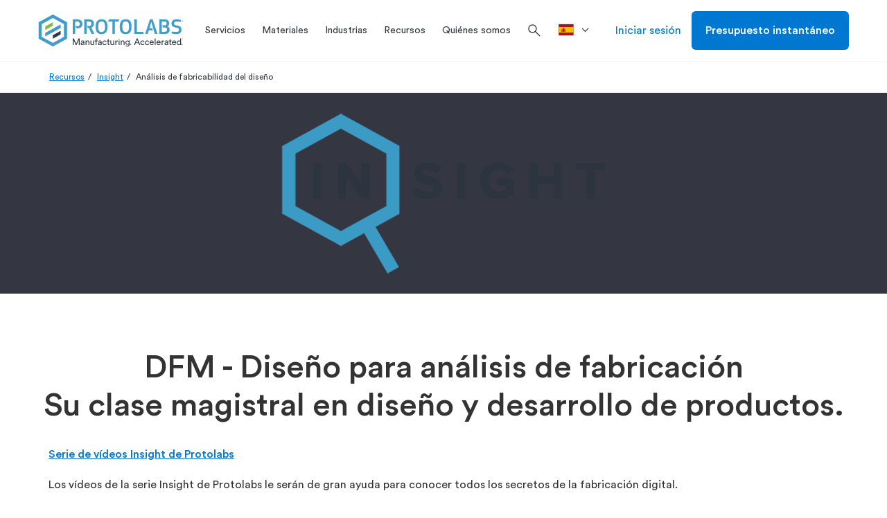

--- FILE ---
content_type: text/html; charset=utf-8
request_url: https://www.protolabs.com/es-es/recursos/insight/analisis-de-fabricabilidad-del-diseno/
body_size: 27836
content:

	<!doctype html>
	<html lang="es-ES">
	<head>
		
<script integrity="sha384-yPow2obDaE42X91o5pL+oc5H/BPq5Bjms/t0JLIgOrg3bcAo09FA/hMJKyMfVIZ6" crossorigin="anonymous" src="https://cdn.optimizely.com/js/23268620618.js"></script>

		

		<meta charset="utf-8">
		
		<title>DFM - Dise&#xF1;o para An&#xE1;lisis de Manufacturabilidad</title>
		<meta name="description" content="Dise&#xF1;o automatizado para la capacidad de fabricaci&#xF3;n o software de an&#xE1;lisis DFM que puede proporcionar r&#xE1;pidamente comentarios sobre la capacidad de fabricaci&#xF3;n e incluso una cotizaci&#xF3;n de sus piezas fabricadas.">
		<meta property="og:title" content="Dise&#xF1;o para An&#xE1;lisis de Manufacturabilidad" />
		<meta property="og:description" content="Este es un software fant&#xE1;stico que resalta posibles problemas o &#xE1;reas de los detalles de dise&#xF1;o que podr&#xED;an beneficiarse de cambios simples." />
		<meta property="og:url" content="https://www.protolabs.com/es-es/recursos/insight/analisis-de-fabricabilidad-del-diseno/" />
		<meta property="og:locale" content="es-ES" />
		<meta name="twitter:card" content="summary_large_image" />
		<meta name="twitter:site" content="@protolabs" />
		<meta name="twitter:title" content="Dise&#xF1;o para An&#xE1;lisis de Manufacturabilidad" />
		<meta name="twitter:description" content="Este es un software fant&#xE1;stico que resalta posibles problemas o &#xE1;reas de los detalles de dise&#xF1;o que podr&#xED;an beneficiarse de cambios simples." />
			<meta property="og:image" content="https://www.protolabs.com/media/xjohxi0k/vid2scrn1.jpg" />
			<meta name="twitter:image" content="https://www.protolabs.com/media/xjohxi0k/vid2scrn1.jpg" />
			<meta name="twitter:image:alt" content="Insight" />
        <link rel="canonical" href="https://www.protolabs.com/es-es/recursos/insight/analisis-de-fabricabilidad-del-diseno/" />

		

		<meta name="viewport" content="width=device-width, initial-scale=1, maximum-scale=5">

		<link rel="stylesheet" href="/css/webfonts/material-symbols-outlined.css" />
		<link rel="apple-touch-icon" href="/favicons/apple-touch-icon.png?v=2">
		<link rel="icon" type="image/png" sizes="32x32" href="/favicons/favicon-32x32.png?v=2">
		<link rel="icon" type="image/png" sizes="16x16" href="/favicons/favicon-16x16.png?v=2">
		<link rel="shortcut icon" href="/favicons/favicon.ico?v=2">
		<link rel="manifest" href="/favicons/manifest.json">
		<link rel="mask-icon" color="#0068ad" href="/favicons/safari-pinned-tab.svg?v=2">
		<meta name="msapplication-config" content="/favicons/browserconfig.xml?v=2">
		<meta name="theme-color" content="#ffffff">

		<script>
			var dataLayer = window.dataLayer = window.dataLayer || [];
			dataLayer.push({
				'siteLang': 'es-ES',
				'environment': 'PROD'
			});
		</script>

		
		
			<link as="style" href="/sb/style-css.css.ve91b4944f80629a52aad778a06f0d088c141705c" rel="preload" />
			<link rel='preload' as='script' href="/sb/vendor-js.js.ve91b4944f80629a52aad778a06f0d088c141705c" />
			<link rel='preload' as='script' href="/sb/scripts-js.js.ve91b4944f80629a52aad778a06f0d088c141705c" />

			<link href="/sb/style-css.css.ve91b4944f80629a52aad778a06f0d088c141705c" rel="stylesheet" />
			<script src="/sb/vendor-js.js.ve91b4944f80629a52aad778a06f0d088c141705c"></script>
			<script defer="" src="/sb/scripts-js.js.ve91b4944f80629a52aad778a06f0d088c141705c"></script>
		

		

		
			<!-- Google Tag Manager -->
			<script>(function(w,d,s,l,i){w[l]=w[l]||[];w[l].push({'gtm.start':
			new Date().getTime(),event:'gtm.js'});var f=d.getElementsByTagName(s)[0],
			j=d.createElement(s),dl=l!='dataLayer'?'&l='+l:'';j.async=true;j.src=
			'https://www.googletagmanager.com/gtm.js?id='+i+dl+ '&gtm_auth=DKKcIeaTkX_49vS5sL9aag&gtm_preview=env-1&gtm_cookies_win=x';f.parentNode.insertBefore(j,f);
			})(window,document,'script','dataLayer','GTM-KT8C63Q');</script>
			<!-- End Google Tag Manager -->

	</head>
	<body class="es-es">
		
			<!-- Google Tag Manager (noscript) -->
			<noscript><iframe src="https://www.googletagmanager.com/ns.html?id=GTM-KT8C63Q&gtm_auth=DKKcIeaTkX_49vS5sL9aag&gtm_preview=env-1&gtm_cookies_win=x"
			height="0" width="0" style="display:none;visibility:hidden"></iframe></noscript>
			<!-- End Google Tag Manager (noscript) -->


		<div id="pl-fixed-top">
            

			<header id="pl-header" class="container-fluid desktop">
				<div class="container">
					<div class="row">
						<div class="mobile-main-nav hidden-lg">
								<div class="hamburger"><i class="material-symbols-outlined">menu</i></div>
							<a href="/es-es/" class="logo">
								<img class="lazyload" data-src="/images/Protolabs-logo-tagline.svg" alt="Protolabs" />
							</a>
									<a class="mobile-sign-in" title="Iniciar sesi&#xF3;n" href="https://buildit.protolabs.com/?lang=es-ES"><i class="material-symbols-outlined">person</i></a>
						</div>
						<a href="/es-es/" class="logo hidden-md hidden-sm hidden-xs">
							<img class="lazyload" data-src="/images/Protolabs-logo-tagline.svg" alt="Protolabs" />
						</a>
						<div id="navigation-overlay">
							<div id="pl-navigation">
								<div class="mobile-top">
									<div class="mobile-back">
										<i class="material-symbols-outlined">chevron_left</i>Volver
									</div>
									<div class="mobile-logo">
										<a href="/es-es/" class="logo-mobile">
											<img class="lazyload" data-src="/images/Protolabs-logo-tagline.svg" alt="Protolabs" />
										</a>
									</div>
									<div class="mobile-close"><i class="material-symbols-outlined">close</i></div>
								</div>
								<div class="nav-and-search">
									
		<ul id="main-navigation">
					<li class="service-menu">
						<a href="/es-es/servicios/" title="Servicios" class="dropdown-toggle"><span>Servicios</span></a>
						<div id="services-menu" class="dropdown-menu pl-mega-nav mobile-main-menu">
							<div class="container-fluid light-gray">
								<div class="container">
									<div class="row">
												<div class="pl-mega-main">
															<a class="pl-mega-title mobile-hub-link" href="/es-es/servicios/" title="Servicios">Servicios</a>
															<div class="pl-mega-column">
																	<a class="pl-mega-title-link" href="/es-es/servicios/moldeo-por-inyeccion/" title="Moldeo por Inyecci&#xF3;n">Moldeo por Inyecci&#xF3;n</a>
																<div>
																				<a class="pl-mega-link" href="/es-es/servicios/moldeo-por-inyeccion/moldeo-por-inyeccion-de-plasticos/" title="Moldeo por Inyecci&#xF3;n de Pl&#xE1;sticos">Moldeo por Inyecci&#xF3;n de Pl&#xE1;sticos</a>
																				<a class="pl-mega-link" href="/es-es/servicios/moldeo-por-inyeccion/silicona-liquida/" title="Silicona L&#xED;quida">Silicona L&#xED;quida</a>
																				<a class="pl-mega-link" href="/es-es/servicios/moldeo-por-inyeccion/sobremoldeo-y-moldeo-con-inserciones/" title="Sobremoldeo y Moldeo con Inserciones">Sobremoldeo y Moldeo con Inserciones</a>
																				<a class="pl-mega-link" href="/es-es/servicios/moldeo-por-inyeccion/on-demand-manufacturing/" title="Fabricaci&#xF3;n a la carta">Fabricaci&#xF3;n a la carta</a>
																				<a class="pl-mega-link" href="/es-es/servicios/moldeo-por-inyeccion/opciones-de-acabado-para-el-moldeo-por-inyeccion/" title="Acabado | Moldeo por inyecci&#xF3;n">Acabado | Moldeo por inyecci&#xF3;n</a>
																				<a class="pl-mega-link" href="/es-es/servicios/moldeo-por-inyeccion/calidad-de-moldeo-por-inyeccion/" title="Calidad |  Moldeo por inyecci&#xF3;n">Calidad |  Moldeo por inyecci&#xF3;n</a>
																				<a class="pl-mega-link" href="/es-es/recursos/kit-de-diseno-para-la-moldeabilidad/" title="Kit de dise&#xF1;o para la moldeabilidad">Kit de dise&#xF1;o para la moldeabilidad</a>
																</div>
															</div>
															<div class="pl-mega-column">
																	<a class="pl-mega-title-link" href="/es-es/servicios/mecanizado-cnc/" title="Mecanizado CNC">Mecanizado CNC</a>
																<div>
																				<a class="pl-mega-link" href="/es-es/servicios/mecanizado-cnc/fresado-cnc/" title="Fresado CNC">Fresado CNC</a>
																				<a class="pl-mega-link" href="/es-es/servicios/mecanizado-cnc/torneado-cnc/" title="Torneado CNC">Torneado CNC</a>
																				<a class="pl-mega-link" href="/es-es/servicios/mecanizado-cnc/orificios-roscados/" title="Orificios Roscados">Orificios Roscados</a>
																				<a class="pl-mega-link" href="/es-es/servicios/mecanizado-cnc/mecanizado-cnc-dimensiones-maximas-en-funcion-de-los-materiales/" title="Dimensiones m&#xE1;ximas | Mecanizado CNC">Dimensiones m&#xE1;ximas | Mecanizado CNC</a>
																				<a class="pl-mega-link" href="/es-es/servicios/mecanizado-cnc/opciones-de-acabado-para-el-mecanizado-cnc/" title="Acabado | El mecanizado CNC">Acabado | El mecanizado CNC</a>
																				<a class="pl-mega-link" href="/es-es/recursos/kit-de-diseno-para-el-mecanizado-cnc/" title="Kit de dise&#xF1;o para el mecanizado CNC">Kit de dise&#xF1;o para el mecanizado CNC</a>
																</div>
															</div>
															<div class="pl-mega-column">
																	<a class="pl-mega-title-link" href="/es-es/servicios/impresion-3d/" title="Impresi&#xF3;n 3D">Impresi&#xF3;n 3D</a>
																<div>
																				<a class="pl-mega-link" href="/es-es/servicios/impresion-3d/estereolitografia/" title="Estereolitograf&#xED;a">Estereolitograf&#xED;a</a>
																				<a class="pl-mega-link" href="/es-es/servicios/impresion-3d/sinterizado-directo-de-metal-por-laser/" title="Sinterizado Directo de Metal por L&#xE1;ser">Sinterizado Directo de Metal por L&#xE1;ser</a>
																				<a class="pl-mega-link" href="/es-es/servicios/impresion-3d/multi-jet-fusion/" title="Multi Jet Fusion">Multi Jet Fusion</a>
																				<a class="pl-mega-link" href="/es-es/servicios/impresion-3d/sinterizado-selectivo-por-laser/" title="Sinterizado Selectivo por L&#xE1;ser">Sinterizado Selectivo por L&#xE1;ser</a>
																				<a class="pl-mega-link" href="/es-es/servicios/impresion-3d/polyjet-e-impresion-3d-de-silicona-60-65/" title="PolyJet e Impresi&#xF3;n 3D de silicona (60-65%)">PolyJet e Impresi&#xF3;n 3D de silicona (60-65%)</a>
																				<a class="pl-mega-link" href="/es-es/servicios/impresion-3d/carbon-dls/" title="Carbon DLS">Carbon DLS</a>
																				<a class="pl-mega-link" href="/es-es/servicios/impresion-3d/impresion-3d-dimensiones-maximas/" title="Dimensiones m&#xE1;ximas | Impresi&#xF3;n 3D">Dimensiones m&#xE1;ximas | Impresi&#xF3;n 3D</a>
																				<a class="pl-mega-link" href="/es-es/recursos/kit-de-diseno-impresion-3d/" title="Kit de dise&#xF1;o impresi&#xF3;n 3D">Kit de dise&#xF1;o impresi&#xF3;n 3D</a>
																</div>
															</div>
												</div>
												<div class="pl-mega-cta light-gray">
<img src="/media/1016988/im-material-selectorjpg.jpg?width=335&height=180&v=1d4e9cfa1f05010" alt="Selector de materiales de moldeo por inyección" />													<!-- This rte does not honor redirect pages. -->
													<p style="text-align: left;"><strong><span style="font-size: 20px;">Selector de materiales de moldeo por inyección</span></strong></p>
<p>Nuestro selector de materiales de bolsillo es una útil guía de referencia para ayudarte a elegir el material adecuado para tu proyecto.&nbsp;</p>
														<div class="pl-mega-button">
															<a href="https://explore.protolabs.com/im-selector/" class="btn hidden-xs btn-secondary blue">Consigue El Tuyo</a>
														</div>
												</div>
									</div>
								</div>
							</div>
						</div>
					</li>
					<li>
						<a id="materials-menu-link" href="/es-es/materiales/" title="Materiales" class="dropdown-toggle"><span>Materiales</span></a>
						<div id="materials-menu" class="dropdown-menu pl-mega-nav mobile-main-menu">
							<div class="container-fluid light-gray">
								<div class="container">
									<div class="row">
										<div class="pl-mega-main">
												<a class="pl-mega-title mobile-hub-link" href="/es-es/materiales/" title="Materiales">Materiales</a>
											<div class="pl-mega-materials-left">
												<div class="pl-mega-column">
														<div class="pl-mega-title">Materiales por Servicio</div>
														<div class="wrapped-columns">
																		<a class="pl-mega-link" href="/es-es/materiales/guia-comparativa/?category=plastic:rubber&amp;process=injectionmolding" title="Moldeo por inyecci&#xF3;n">Moldeo por inyecci&#xF3;n</a>
																		<div class="description">Prototipos y piezas de producci&#xF3;n en moldeo por inyecci&#xF3;n</div>
																		<a class="pl-mega-link" href="/es-es/materiales/cnc-machining/?category=plastic:metal&amp;process=cncmilling:cncturning" title="Mecanizado CNC">Mecanizado CNC</a>
																		<div class="description">Prototipos y piezas de producci&#xF3;n mecanizadas en un solo d&#xED;a</div>
																		<a class="pl-mega-link" href="/es-es/materiales/materiales-de-impresion-3d/" title="Materiales de impresi&#xF3;n 3D">Materiales de impresi&#xF3;n 3D</a>
																		<div class="description">Fabricaci&#xF3;n aditiva de piezas de pl&#xE1;stico y metal de calidad</div>
														</div>
												</div>
											</div>
											<div class="pl-mega-materials-middle">
												<div class="pl-mega-column">
														<div class="pl-mega-title">Materiales por Tipo</div>
													<div>
																<div class="materials-middle">
																		<a class="pl-mega-link" href="/es-es/materiales/guia-comparativa/?category=plastic" title="Pl&#xE1;stico">Pl&#xE1;stico</a>
																		<div class="description">Diversos pl&#xE1;sticos de calidad para moldeo, mecanizado e impresi&#xF3;n 3D</div>
																		<a class="pl-mega-link" href="/es-es/materiales/guia-comparativa/?category=metal" title="Metales">Metales</a>
																		<div class="description">Amplia gama de materiales met&#xE1;licos para mecanizado e impresi&#xF3;n 3D</div>
																		<a class="pl-mega-link" href="/es-es/materiales/guia-comparativa/?category=rubber" title="Elast&#xF3;meros">Elast&#xF3;meros</a>
																		<div class="description">Materiales flexibles para moldeo por inyecci&#xF3;n e impresi&#xF3;n 3D</div>
																</div>
																<div class="materials-middle">
																		<a class="pl-mega-link" href="/es-es/materiales/informacion-sobre-resina-suministrada-por-el-cliente/" title="Informaci&#xF3;n sobre resina suministrada por el cliente">Informaci&#xF3;n sobre resina suministrada por el cliente</a>
																		<div class="description">Pautas para suministrar resina a medida para su pr&#xF3;ximo proyecto</div>
																		<a class="pl-mega-link" href="/es-es/materiales/colores-personalizados/" title="Colores Personalizados">Colores Personalizados</a>
																		<div class="description">Amplia gama de colorantes disponibles para el moldeo por inyecci&#xF3;n</div>
																</div>
													</div>
												</div>
											</div>
										</div>
												<div class="pl-mega-cta light-gray">
<img src="/media/1012087/materials-matter-header-image.png?width=335&height=180&v=1d37985769601f0" alt="Guía de termoplásticos" />													<!-- This rte does not honor redirect pages. -->
													<p style="text-align: left;"><strong><span style="font-size: 20px;">Guía de termoplásticos</span></strong></p>
<p>¿Necesita orientación sobre la selección de materiales termoplásticos? Obtenga información de expertos sobre los termoplásticos y consejos que le ayudarán a simplificar el proceso de selección de un material para sus piezas moldeadas.</p>
														<div class="pl-mega-button">
															<a href="/es-es/recursos/informes-tecnicos/termoplasticos/" class="btn hidden-xs btn-secondary blue">Leer Ahora</a>
														</div>
												</div>
									</div>
								</div>
							</div>
						</div>
					</li>
					<li>
						<a id="industries-menu-link" href="/es-es/industrias/" title="Industrias" class="dropdown-toggle"><span>Industrias</span></a>
						<div id="industries-menu" class="dropdown-menu pl-mega-nav mobile-main-menu">
							<div class="container-fluid light-gray">
								<div class="container">
									<div class="row">
										<div class="pl-mega-main">
												<a class="pl-mega-title mobile-hub-link" href="/es-es/industrias/" title="Industrias">Industrias</a>
											<div class="pl-mega-industries-left">
														<div class="pl-mega-column">
																	<a class="pl-mega-title-link" href="/es-es/industrias/" title="Industries We Serve">Industries We Serve</a>
																<div class="wrapped-columns">
																			<a class="pl-mega-link" href="/es-es/industrias/medical/" title="Medical">Medical</a>
																			<div class="description">Accelerated development of&#x2028;medical devices and health care products</div>
																			<a class="pl-mega-link" href="/es-es/industrias/aerospacial/" title="Aerospacial">Aerospacial</a>
																			<div class="description">High-quality components from early prototyping to hot-fire testing to launch</div>
																			<a class="pl-mega-link" href="/es-es/industrias/automocion/" title="Automoci&#xF3;n">Automoci&#xF3;n</a>
																			<div class="description">Rapid prototyping and ramp-up production for traditional, electric, and autonomous vehicles</div>
																			<a class="pl-mega-link" href="/es-es/industrias/robotics/" title="Robotics">Robotics</a>
																			<div class="description">Complex end-use production&#x2028;parts for robotics and automation applications</div>
																			<a class="pl-mega-link" href="/es-es/industrias/electronica-de-consumo/" title="Electr&#xF3;nica de consumo">Electr&#xF3;nica de consumo</a>
																			<div class="description">Functional prototyping and on-demand production of consumer and computer electronics parts</div>
																			<a class="pl-mega-link" href="/es-es/industrias/equipo-industrial/" title="Equipo industrial">Equipo industrial</a>
																			<div class="description">Durable jigs, fixtures, and other components to streamline assembly and reduce production costs</div>
																</div>
														</div>
											</div>
											<div class="pl-mega-industries-middle">
														<div class="pl-mega-column">
																	<a class="pl-mega-title-link" href="/es-es/recursos/" title="Industry Resource">Industry Resource</a>
																		<a class="pl-mega-link" href="/es-es/recursos/informes-tecnicos/reduccion-del-peso-de-los-componentes-destinados-a-automocion/" title="Reducci&#xF3;n del peso de los componentes destinados a automoci&#xF3;n">Reducci&#xF3;n del peso de los componentes destinados a automoci&#xF3;n</a>
																		<a class="pl-mega-link" href="/es-es/recursos/blog/aplicaciones-que-ayudan-a-establecer-objetivos-de-fitness-alimentacion-y-finanzas/" title="Aplicaciones que ayudan a establecer objetivos de fitness, alimentaci&#xF3;n y finanzas">Aplicaciones que ayudan a establecer objetivos de fitness, alimentaci&#xF3;n y finanzas</a>
																		<a class="pl-mega-link" href="/es-es/recursos/estudios-de-caso/rheon-medical/" title="Rheon Medical">Rheon Medical</a>
																		<a class="pl-mega-link" href="/es-es/recursos/blog/7-tendencias-clave-en-el-futuro-de-la-fabricacion-de-electronica-de-consumo/" title="7 tendencias clave en el futuro de la fabricaci&#xF3;n de electr&#xF3;nica de consumo">7 tendencias clave en el futuro de la fabricaci&#xF3;n de electr&#xF3;nica de consumo</a>
																		<a class="pl-mega-link" href="/es-es/recursos/insight/aplicaciones-medicas/" title="Aplicaciones m&#xE9;dicas">Aplicaciones m&#xE9;dicas</a>
														</div>
											</div>
											<div class="pl-mega-industries-right">
														<div class="pl-mega-column">
																	<a class="pl-mega-title-link" href="/es-es/certificado-iso/" title="Industry Certification">Industry Certification</a>
																		<a class="pl-mega-link" href="/es-es/certificado-iso/" title="Aerospace: AS9100">Aerospace: AS9100</a>
														</div>
											</div>
										</div>
												<div class="pl-mega-cta light-gray">
													<img src="/media/uv4lybkh/nasa-part-background.jpg?width=335&height=180&v=1dad3976e3c02c0" alt="Protolabs x Nasa" />
													<!-- This rte does not honor redirect pages. -->
													<h2>Protolabs x Nasa</h2>
<p>We partnered with NASA to machine a crowdsourced, generatively designed part that was delivered in only 36 hours so the design could be presented at the PowerSource Global Summit.</p>
												</div>
									</div>
								</div>
							</div>
						</div>
					</li>
					<li>
						<a id="resources-menu-link" href="/es-es/recursos/" title="Recursos" class="dropdown-toggle"><span>Recursos</span></a>
						<div id="resources-menu" class="dropdown-menu pl-mega-nav mobile-main-menu">
							<div class="container-fluid light-gray">
								<div class="container">
									<div class="row">
										<div class="pl-mega-main">
													<a class="pl-mega-title mobile-hub-link" href="/es-es/recursos/" title="Recursos">Recursos</a>
											<div class="pl-mega-resources wrapped-columns">
															<div>
																<a class="pl-mega-link" href="/es-es/recursos/informes-tecnicos/" title="White Papers">White Papers</a>
																<div class="description">Gu&#xED;as e informes tem&#xE1;ticos detallados sobre fabricaci&#xF3;n digital</div>
															</div>
															<div>
																<a class="pl-mega-link" href="/es-es/recursos/sugerencias-de-diseno/" title="Sugerencias de Dise&#xF1;o">Sugerencias de Dise&#xF1;o</a>
																<div class="description">Asesoramiento sobre problemas comunes de fabricabilidad y selecci&#xF3;n de materiales</div>
															</div>
															<div>
																<a class="pl-mega-link" href="/es-es/recursos/estudios-de-caso/" title="Estudios de caso">Estudios de caso</a>
																<div class="description">Historias de &#xE9;xito de empresas innovadoras</div>
															</div>
															<div>
																<a class="pl-mega-link" href="/es-es/recursos/ayudas-de-diseno/" title="Ayudas de Dise&#xF1;o">Ayudas de Dise&#xF1;o</a>
																<div class="description">Obtenga herramientas y recursos f&#xED;sicos que le ayudar&#xE1;n a dise&#xF1;ar piezas</div>
															</div>
															<div>
																<a class="pl-mega-link" href="/es-es/recursos/eventos/" title="Eventos">Eventos</a>
																<div class="description">Asista a eventos del sector y seminarios web en directo y a la carta</div>
															</div>
															<div>
																<a class="pl-mega-link" href="/es-es/start-ups/" title="Start-Ups">Start-Ups</a>
																<div class="description"></div>
															</div>
															<div>
																<a class="pl-mega-link" href="/es-es/recursos/blog/" title="Blog">Blog</a>
																<div class="description">Su fuente de recursos de dise&#xF1;o, art&#xED;culos tem&#xE1;ticos e informaci&#xF3;n del sector</div>
															</div>
															<div>
																<a class="pl-mega-link" href="/es-es/recursos/insight/" title="Insight">Insight</a>
																<div class="description"></div>
															</div>
															<div>
																<a class="pl-mega-link" href="/es-es/recursos/preguntas-mas-frecuentes/" title="Preguntas m&#xE1;s Frecuentes">Preguntas m&#xE1;s Frecuentes</a>
																<div class="description">Respuestas a las preguntas m&#xE1;s frecuentes sobre moldeo por inyecci&#xF3;n, mecanizado e impresi&#xF3;n 3D</div>
															</div>
															<div>
																<a class="pl-mega-link" href="/es-es/recursos/glosario/" title="Glosario">Glosario</a>
																<div class="description">Definiciones de los t&#xE9;rminos y acr&#xF3;nimos de fabricaci&#xF3;n m&#xE1;s comunes</div>
															</div>
															<div>
																<a class="pl-mega-link" href="/es-es/recursos/inspiron/" title="inspirON">inspirON</a>
																<div class="description"></div>
															</div>
															<div>
																<a class="pl-mega-link" href="/es-es/recursos/espacio-pedagogico/" title="Espacio pedag&#xF3;gico">Espacio pedag&#xF3;gico</a>
																<div class="description"></div>
															</div>
											</div>
										</div>
												<div class="pl-mega-cta light-gray">
<img src="/media/s2oleqdz/design-cube-cta.jpg?width=335&height=180&v=1da266ab45f1510" alt="Cubo de diseño" />													<!-- This rte does not honor redirect pages. -->
													<p style="text-align: left;"><strong><span style="font-size: 20px;">Cubo de diseño</span></strong></p>
<p>Esta ayuda de diseño para el moldeo por inyección le ayudará a aprender los fundamentos de la creación de piezas de plástico de calidad. Consige el tuyo hoy mismo.</p>
														<div class="pl-mega-button">
															<a href="https://explorar.protolabs.com/el-cubo-de-diseno/" class="btn hidden-xs btn-secondary blue" title="Consigue El Tuyo">Consigue El Tuyo</a>
														</div>
												</div>
									</div>
								</div>
							</div>
						</div>
					</li>
					<li>
						<a id="about-us-menu-link" href="/es-es/quienes-somos/" title="Qui&#xE9;nes somos" class="dropdown-toggle"><span>Qui&#xE9;nes somos</span></a>
						<div id="about-us-menu" class="dropdown-menu pl-mega-nav mobile-main-menu">
							<div class="container-fluid light-gray">
								<div class="container">
									<div class="row">
										<div class="pl-mega-main">
												<a class="pl-mega-title mobile-hub-link" href="/es-es/quienes-somos/" title="Qui&#xE9;nes somos">Qui&#xE9;nes somos</a>
											<div class="pl-mega-about-us-left">
															<div class="pl-mega-column">
																		<div class="pl-mega-title">Red digital</div>
																			<a class="pl-mega-link" href="/es-es/quienes-somos/por-que-protolabs/" title="Por qu&#xE9; Proto Labs">Por qu&#xE9; Proto Labs</a>
																			<a class="pl-mega-link" href="/es-es/quienes-somos/red-digital/" title="F&#xE1;bricas digitales x red de suministro">F&#xE1;bricas digitales x red de suministro</a>
																			<a class="pl-mega-link" href="/es-es/quienes-somos/qu&#xE9;-es-la-red-de-fabricaci&#xF3;n-digital/" title="&#xBF;Qu&#xE9; es la Red de Fabricaci&#xF3;n Digital?">&#xBF;Qu&#xE9; es la Red de Fabricaci&#xF3;n Digital?</a>
																			<a class="pl-mega-link" href="/es-es/quienes-somos/aseguramiento-de-la-calidad-en-la-red-digital/" title="Aseguramiento de la calidad en la Red Digital">Aseguramiento de la calidad en la Red Digital</a>
															</div>
											</div>
											<div class="pl-mega-about-us-middle">
															<div class="pl-mega-column">
																		<div class="pl-mega-title">Sobre Protolabs</div>
																		<div class="middle-columns">
																				<a class="pl-mega-link" href="/es-es/quienes-somos/quienes-somos/" title="Qui&#xE9;nes Somos">Qui&#xE9;nes Somos</a>
																				<a class="pl-mega-link" href="/es-es/quienes-somos/empleo/" title="Carrera">Carrera</a>
																				<a class="pl-mega-link" href="https://protolabs.gcs-web.com" title="Inversores">Inversores</a>
																				<a class="pl-mega-link" href="/es-es/quienes-somos/notas-de-prensa/" title="Notas de prensa">Notas de prensa</a>
																				<a class="pl-mega-link" href="/es-es/quienes-somos/ubicaciones/" title="Ubicaciones">Ubicaciones</a>
																		</div>
															</div>
											</div>
											<div class="pl-mega-about-us-right">
													<div class="pl-mega-rte">
														<!-- This rte does not honor redirect pages. -->
														<p><strong><span class="contact-location-name">Contacta con nosotros</span></strong></p>
<p><span class="contact-location-name"><span>Proto Labs (Oficina de Ventas)<br>Savoie-Technolac<br>Parc Ouragan Bâtiment C<br>Rue du Lac Majeur – BP 331<br>73377 Le Bourget du Lac Cedex</span></span></p>
<p><span class="contact-location-name"><span>T: +34 932 711 332</span><br><span>E: </span><a href="/cdn-cgi/l/email-protection#c0a3b5b3b4afada5b2b3a5b2b6a9a3a580b0b2afb4afaca1a2b3eea5b3"><span class="__cf_email__" data-cfemail="b3d0c6c0c7dcded6c1c0d6c1c5dad0d6f3c3c1dcc7dcdfd2d1c09dd6c0">[email&#160;protected]</span></a></span></p>
													</div>
											</div>
										</div>
												<div class="pl-mega-cta light-gray">
<img src="/media/0ryfezxc/012-pl_brandcampaign_nav_def.webp?width=335&height=180&v=1db607a1dacc4a0" alt="prototyping to production" />													<!-- This rte does not honor redirect pages. -->
													<p><span style="font-size: 20px;"><strong>Manufacture like a <span class="gradient-blue-green">Pro</span></strong></span></p>
<p class="MsoNormal">Desde la creación de prototipos a medida hasta la producción de piezas para productos acabados, somos su socio de fabricación de confianza y le ayudamos a impulsar el desarrollo y la innovación de sus productos.</p>
														<div class="pl-mega-button">
															<a href="/en-gb/parts/prototyping-to-production/" class="btn hidden-xs btn-secondary blue" title="M&#xE1;s Informaci&#xF3;n">M&#xE1;s Informaci&#xF3;n</a>
														</div>
												</div>
									</div>
								</div>
							</div>
						</div>
					</li>
			<li>
				<div class="search-box">
					<form>
						<i class="material-symbols-outlined search">search</i>
						<input id="search-box" type="text" name="search" placeholder="Buscar" autocomplete="off" spellcheck="false" class="addsearch">
						<i class="material-symbols-outlined close">close</i>
					</form>
				</div>
			</li>
		</ul>

											<div class="search-icon">
												<i class="material-symbols-outlined search">search</i>
											</div>
								</div>
											<ul class="language-dropdown">
												<li class="dropdown">
													<a href="" class="dropdown-toggle" data-toggle="dropdown" aria-label=">Pa&#xED;s"><svg role="img"><use xlink:href="#es-es"></use></svg><div></div></a>
													<ul class="dropdown-menu">
																<li>
																	<a href="/de-de/">
																		<svg role="img"><use xlink:href="#de-de"></use></svg><div>Deutschland</div>
																	</a>
																</li>
																<li>
																	<a href="/es-es/">
																		<svg role="img"><use xlink:href="#es-es"></use></svg><div>Espa&#xF1;a</div>
																	</a>
																</li>
																<li>
																	<a href="/fr-fr/">
																		<svg role="img"><use xlink:href="#fr-fr"></use></svg><div>France</div>
																	</a>
																</li>
																<li>
																	<a href="/it-it/">
																		<svg role="img"><use xlink:href="#it-it"></use></svg><div>Italia</div>
																	</a>
																</li>
																	<li>
																		<a href="/en-gb/">
																			<svg role="img"><use xlink:href="#restOfEurope"></use></svg><div>Rest of Europe</div>
																		</a>
																	</li>
																<li>
																	<a href="/en-gb/">
																		<svg role="img"><use xlink:href="#en-gb"></use></svg><div>United Kingdom</div>
																	</a>
																</li>
																<li>
																	<a href="/">
																		<svg role="img"><use xlink:href="#en-us"></use></svg><div>United States</div>
																	</a>
																</li>
													</ul>
												</li>
											</ul>
								<div id="pl-sub-header-mobile">
											<div class="mobile-search">
												<div>Buscar</div>
												<i class="material-symbols-outlined search">search</i>
											</div>
											<div class="mobile-language" data-menu="closed">Pa&#xED;s<i class="material-symbols-outlined up">expand_less</i><i class="material-symbols-outlined down">expand_more</i></div>
											<ul id="mobile-language-drop">
														<li>
															<a href="/de-de/">
																Deutschland
																<svg role="img"><use xlink:href="#de-de"></use></svg>
															</a>
														</li>
														<li>
															<a href="/es-es/">
																Espa&#xF1;a
																<svg role="img"><use xlink:href="#es-es"></use></svg>
															</a>
														</li>
														<li>
															<a href="/fr-fr/">
																France
																<svg role="img"><use xlink:href="#fr-fr"></use></svg>
															</a>
														</li>
														<li>
															<a href="/it-it/">
																Italia
																<svg role="img"><use xlink:href="#it-it"></use></svg>
															</a>
														</li>
															<li>
																<a href="/en-gb/">
																	Rest of Europe
																	<svg role="img"><use xlink:href="#restOfEurope"></use></svg>
																</a>
															</li>
														<li>
															<a href="/en-gb/">
																United Kingdom
																<svg role="img"><use xlink:href="#en-gb"></use></svg>
															</a>
														</li>
														<li>
															<a href="/">
																United States
																<svg role="img"><use xlink:href="#en-us"></use></svg>
															</a>
														</li>
											</ul>

									<div class="pl-buttons">
											<a href="https://buildit.protolabs.com/?lang=es-ES" class="btn btn-secondary blue">Iniciar sesi&#xF3;n</a>
											<a href="https://buildit.protolabs.com/?lang=es-ES&amp;getaquote=true" class="btn btn-default">Presupuesto instant&#xE1;neo</a>
									</div>
								</div>
							</div>
						</div>
								<a href="https://buildit.protolabs.com/?lang=es-ES" class="sign-in hidden-md hidden-sm hidden-xs">Iniciar sesi&#xF3;n</a>
								<a href="https://buildit.protolabs.com/?lang=es-ES&amp;getaquote=true" class="btn btn-default hidden-md hidden-sm hidden-xs">Presupuesto instant&#xE1;neo</a>
					</div>
				</div>
					<div id="mobile-search-drawer" class="hidden-lg">
						<div class="mobile-search-sticky">
							<div class="search-mobile-top">
								<div class="search-mobile-back">
									<i class="material-symbols-outlined">chevron_left</i>Volver
								</div>
								<div class="search-mobile-close"><i class="material-symbols-outlined">close</i></div>
							</div>
							<div class="mobile-search-box">
								<form>
									<i class="material-symbols-outlined search">search</i>
									<input id="mobile-search-box" type="text" name="search" placeholder="Buscar" autocomplete="off" spellcheck="false" class="addsearch">
									<i class="material-symbols-outlined close">close</i>
								</form>
							</div>
						</div>
						<div id="mobile-search-results">
						</div>
					</div>
			</header>
		</div>
        <div id="bottom-announcements">
            

        </div>
		<svg id="en-us" style="position: absolute; width: 0; height: 0;" viewBox="0 0 640 480"><g fill-rule="evenodd"><g stroke-width="1pt"><path fill="#bd3d44" d="M0 0h912v37H0zm0 73.9h912v37H0zm0 73.8h912v37H0zm0 73.8h912v37H0zm0 74h912v36.8H0zm0 73.7h912v37H0zM0 443h912v37H0z" /><path fill="#fff" d="M0 37h912v36.9H0zm0 73.8h912v36.9H0zm0 73.8h912v37H0zm0 73.9h912v37H0zm0 73.8h912v37H0zm0 73.8h912v37H0z" /></g><path fill="#192f5d" d="M0 0h364.8v258.5H0z" /><path fill="#fff" d="m30.4 11 3.4 10.3h10.6l-8.6 6.3 3.3 10.3-8.7-6.4-8.6 6.3L25 27.6l-8.7-6.3h10.9zm60.8 0 3.3 10.3h10.8l-8.7 6.3 3.2 10.3-8.6-6.4-8.7 6.3 3.3-10.2-8.6-6.3h10.6zm60.8 0 3.3 10.3H166l-8.6 6.3 3.3 10.3-8.7-6.4-8.7 6.3 3.3-10.2-8.7-6.3h10.8zm60.8 0 3.3 10.3h10.8l-8.7 6.3 3.3 10.3-8.7-6.4-8.7 6.3 3.4-10.2-8.8-6.3h10.7zm60.8 0 3.3 10.3h10.7l-8.6 6.3 3.3 10.3-8.7-6.4-8.7 6.3 3.3-10.2-8.6-6.3h10.7zm60.8 0 3.3 10.3h10.8l-8.8 6.3 3.4 10.3-8.7-6.4-8.7 6.3 3.4-10.2-8.8-6.3h10.8zM60.8 37l3.3 10.2H75l-8.7 6.2 3.2 10.3-8.5-6.3-8.7 6.3 3.1-10.3-8.4-6.2h10.7zm60.8 0 3.4 10.2h10.7l-8.8 6.2 3.4 10.3-8.7-6.3-8.7 6.3 3.3-10.3-8.7-6.2h10.8zm60.8 0 3.3 10.2h10.8l-8.7 6.2 3.3 10.3-8.7-6.3-8.7 6.3 3.3-10.3-8.6-6.2H179zm60.8 0 3.4 10.2h10.7l-8.8 6.2 3.4 10.3-8.7-6.3-8.6 6.3 3.2-10.3-8.7-6.2H240zm60.8 0 3.3 10.2h10.8l-8.7 6.2 3.3 10.3-8.7-6.3-8.7 6.3 3.3-10.3-8.6-6.2h10.7zM30.4 62.6 33.8 73h10.6l-8.6 6.3 3.3 10.2-8.7-6.3-8.6 6.3L25 79.3 16.3 73h10.9zm60.8 0L94.5 73h10.8l-8.7 6.3 3.2 10.2-8.6-6.3-8.7 6.3 3.3-10.3-8.6-6.3h10.6zm60.8 0 3.3 10.3H166l-8.6 6.3 3.3 10.2-8.7-6.3-8.7 6.3 3.3-10.3-8.7-6.3h10.8zm60.8 0 3.3 10.3h10.8l-8.7 6.3 3.3 10.2-8.7-6.3-8.7 6.3 3.4-10.3-8.8-6.3h10.7zm60.8 0 3.3 10.3h10.7l-8.6 6.3 3.3 10.2-8.7-6.3-8.7 6.3 3.3-10.3-8.6-6.3h10.7zm60.8 0 3.3 10.3h10.8l-8.8 6.3 3.4 10.2-8.7-6.3-8.7 6.3 3.4-10.3-8.8-6.3h10.8zm-273.6 26 3.3 10.2H75l-8.7 6.3 3.3 10.3-8.7-6.4-8.7 6.3 3.3-10.2-8.6-6.3h10.7zm60.8 0 3.4 10.2h10.7l-8.8 6.3 3.4 10.3-8.7-6.4-8.7 6.3 3.3-10.2-8.7-6.3h10.8zm60.8 0 3.3 10.2h10.8l-8.7 6.3 3.3 10.3-8.7-6.4-8.7 6.3 3.3-10.2-8.6-6.3H179zm60.8 0 3.4 10.2h10.7l-8.7 6.3 3.3 10.3-8.7-6.4-8.6 6.3 3.2-10.2-8.7-6.3H240zm60.8 0 3.3 10.2h10.8l-8.7 6.3 3.3 10.3-8.7-6.4-8.7 6.3 3.3-10.2-8.6-6.3h10.7zM30.4 114.5l3.4 10.2h10.6l-8.6 6.3 3.3 10.3-8.7-6.4-8.6 6.3L25 131l-8.7-6.3h10.9zm60.8 0 3.3 10.2h10.8l-8.7 6.3 3.2 10.2-8.6-6.3-8.7 6.3 3.3-10.2-8.6-6.3h10.6zm60.8 0 3.3 10.2H166l-8.6 6.3 3.3 10.3-8.7-6.4-8.7 6.3 3.3-10.2-8.7-6.3h10.8zm60.8 0 3.3 10.2h10.8l-8.7 6.3 3.3 10.3-8.7-6.4-8.7 6.3 3.4-10.2-8.8-6.3h10.7zm60.8 0 3.3 10.2h10.7L279 131l3.3 10.3-8.7-6.4-8.7 6.3 3.3-10.2-8.6-6.3h10.7zm60.8 0 3.3 10.2h10.8l-8.8 6.3 3.4 10.3-8.7-6.4-8.7 6.3L329 131l-8.8-6.3H331zM60.8 140.3l3.3 10.3H75l-8.7 6.2 3.3 10.3-8.7-6.4-8.7 6.4 3.3-10.3-8.6-6.3h10.7zm60.8 0 3.4 10.3h10.7l-8.8 6.2 3.4 10.3-8.7-6.4-8.7 6.4 3.3-10.3-8.7-6.3h10.8zm60.8 0 3.3 10.3h10.8l-8.7 6.2 3.3 10.3-8.7-6.4-8.7 6.4 3.3-10.3-8.6-6.3H179zm60.8 0 3.4 10.3h10.7l-8.7 6.2 3.3 10.3-8.7-6.4-8.6 6.4 3.2-10.3-8.7-6.3H240zm60.8 0 3.3 10.3h10.8l-8.7 6.2 3.3 10.3-8.7-6.4-8.7 6.4 3.3-10.3-8.6-6.3h10.7zM30.4 166.1l3.4 10.3h10.6l-8.6 6.3 3.3 10.1-8.7-6.2-8.6 6.2 3.2-10.2-8.7-6.3h10.9zm60.8 0 3.3 10.3h10.8l-8.7 6.3 3.3 10.1-8.7-6.2-8.7 6.2 3.4-10.2-8.7-6.3h10.6zm60.8 0 3.3 10.3H166l-8.6 6.3 3.3 10.1-8.7-6.2-8.7 6.2 3.3-10.2-8.7-6.3h10.8zm60.8 0 3.3 10.3h10.8l-8.7 6.3 3.3 10.1-8.7-6.2-8.7 6.2 3.4-10.2-8.8-6.3h10.7zm60.8 0 3.3 10.3h10.7l-8.6 6.3 3.3 10.1-8.7-6.2-8.7 6.2 3.3-10.2-8.6-6.3h10.7zm60.8 0 3.3 10.3h10.8l-8.8 6.3 3.4 10.1-8.7-6.2-8.7 6.2 3.4-10.2-8.8-6.3h10.8zM60.8 192l3.3 10.2H75l-8.7 6.3 3.3 10.3-8.7-6.4-8.7 6.3 3.3-10.2-8.6-6.3h10.7zm60.8 0 3.4 10.2h10.7l-8.8 6.3 3.4 10.3-8.7-6.4-8.7 6.3 3.3-10.2-8.7-6.3h10.8zm60.8 0 3.3 10.2h10.8l-8.7 6.3 3.3 10.3-8.7-6.4-8.7 6.3 3.3-10.2-8.6-6.3H179zm60.8 0 3.4 10.2h10.7l-8.7 6.3 3.3 10.3-8.7-6.4-8.6 6.3 3.2-10.2-8.7-6.3H240zm60.8 0 3.3 10.2h10.8l-8.7 6.3 3.3 10.3-8.7-6.4-8.7 6.3 3.3-10.2-8.6-6.3h10.7zM30.4 217.9l3.4 10.2h10.6l-8.6 6.3 3.3 10.2-8.7-6.3-8.6 6.3 3.2-10.3-8.7-6.3h10.9zm60.8 0 3.3 10.2h10.8l-8.7 6.3 3.3 10.2-8.7-6.3-8.7 6.3 3.4-10.3-8.7-6.3h10.6zm60.8 0 3.3 10.2H166l-8.4 6.3 3.3 10.2-8.7-6.3-8.7 6.3 3.3-10.3-8.7-6.3h10.8zm60.8 0 3.3 10.2h10.8l-8.7 6.3 3.3 10.2-8.7-6.3-8.7 6.3 3.4-10.3-8.8-6.3h10.7zm60.8 0 3.3 10.2h10.7l-8.6 6.3 3.3 10.2-8.7-6.3-8.7 6.3 3.3-10.3-8.6-6.3h10.7zm60.8 0 3.3 10.2h10.8l-8.8 6.3 3.4 10.2-8.7-6.3-8.7 6.3 3.4-10.3-8.8-6.3h10.8z" /></g></svg>
		<svg id="en-gb" style="position: absolute; width: 0; height: 0;" viewBox="0 0 640 480"><path fill="#012169" d="M0 0h640v480H0z" /><path fill="#FFF" d="m75 0 244 181L562 0h78v62L400 241l240 178v61h-80L320 301 81 480H0v-60l239-178L0 64V0h75z" /><path fill="#C8102E" d="m424 281 216 159v40L369 281h55zm-184 20 6 35L54 480H0l240-179zM640 0v3L391 191l2-44L590 0h50zM0 0l239 176h-60L0 42V0z" /><path fill="#FFF" d="M241 0v480h160V0H241zM0 160v160h640V160H0z" /><path fill="#C8102E" d="M0 193v96h640v-96H0zM273 0v480h96V0h-96z" /></svg>
		<svg id="de-de" style="position: absolute; width: 0; height: 0;" viewBox="0 0 640 480"><path fill="#ffce00" d="M0 320h640v160H0z" /><path d="M0 0h640v160H0z" /><path fill="#d00" d="M0 160h640v160H0z" /></svg>
		<svg id="fr-fr" style="position: absolute; width: 0; height: 0;" viewBox="0 0 640 480"><g fill-rule="evenodd" stroke-width="1pt"><path fill="#fff" d="M0 0h640v480H0z" /><path fill="#002654" d="M0 0h213.3v480H0z" /><path fill="#ce1126" d="M426.7 0H640v480H426.7z" /></g></svg>
		<svg id="it-it" style="position: absolute; width: 0; height: 0;" viewBox="0 0 640 480"><g fill-rule="evenodd" stroke-width="1pt"><path fill="#fff" d="M0 0h640v480H0z" /><path fill="#009246" d="M0 0h213.3v480H0z" /><path fill="#ce2b37" d="M426.7 0H640v480H426.7z" /></g></svg>
		<svg id="es-es" style="position: absolute; width: 0; height: 0;" viewBox="0 0 640 480">
			<style type="text/css">
				.st2 {
					fill: #ad1f24;
				}</style>
			<g id="flag-icons-es"><path d="M0 0h640v480H0V0z" style="fill:#aa151b" /><path d="M0 120h640v240H0V120z" style="fill:#f1bf00" /></g>
			<g id="Layer_2"><path d="M124.8 212.2c.1.1.1.2.2.2l.4.1.9.9c.3.2.6.2.9.2h.1l.1.1c.9-.2 1.7-.4 2.6-.5-1 .2-1.9.4-2.9.6l-.1.3.3.2c1.4-.5 3.3-.8 5.5-.9-1.8.1-3.7.4-5.5.9l.3.6-.3.4.6.2.2.4c1.3-.5 3.9-.8 6.5-.8-2.5 0-5 .3-6.4.8-.2 0-.3.2-.4.3 0 .4.3.7 1 .9.5.1 1.5.3 2.6.4H124v5.5h2.6v.1c-.5 0-1 .3-1 .6 0 .4.5.6 1 .6h-.4c.6.2 1 .7 1 1.3 0 .5-.4 1-.9 1.2-.4.1-.7.4-.7.7 0 .4.5.8 1 .8h16c.6 0 1-.4 1-.8s-.4-.7-1-.7h.5c-.5-.2-.9-.6-1-1.2 0-.6.5-1.1 1-1.3h-.5c.6 0 1-.2 1-.6 0-.3-.4-.7-1-.7h2.8v-5.5h-7.5c1.2-.1 2.1-.3 2.6-.4.6-.2 1-.5 1-.8 0-.2-.2-.3-.4-.4-.1 0-.2-.1-.3-.1.1 0 .3.1.4.1 0-.1.1-.3.2-.4l.5-.1h.1l-.3-.5h-.1l.4-.6.3-.2c.1-.1-.1-.3-.1-.3-.1 0-.1 0-.2-.1l.1-.2c.3.1.6-.1.8-.3.3-.1.7-.6.9-.8l.4-.1c.1-.1.2-.2.2-.3l.5-.6c.2-.2.7-.3.7-.3 0-.1-.3-.3-.6-.3-.1 0-.1 0-.2.1l.3-.5v-1.1l-.5-1c-.2-.3-.6-.7-1.1-1-.3-.2-.9-.3-1.3-.4.2-.1.4-.1.5-.1-.1-.3-.2-.6-.5-.7-.5-.3-1.1-.2-1.9.3-.3-.1-.7-.2-1-.4-.2-.1-1-.4-1.4-.4h-2.1c-.1-.3-.2-.5-.4-.6.1-.1.1-.2.2-.3h.4v-.6h-.4l-.1-.1c-.1-.2-.3-.4-.5-.4v-.6h.6v-.6h-.6v-.5h-.5v.5h-.7v.6h.7v.7c-.3.1-.5.3-.6.5h-.4v.6h.4c0 .1.1.2.2.2-.2.2-.3.4-.4.7h-.4l-1.6-.1-1 .2c-.3.2-.8.2-1 .2l-.5.3h-.2c-.7-.3-1.3-.4-1.7-.1-.3.1-.4.4-.5.7.1-.1.2 0 .3 0l-.2.1c-.5.1-1 .3-1.5.5-.5.3-1.1.6-1.4 1.5-.3.8.2 1.6.3 1.9-.3 0-.6.2-.6.3 0 0 .5.1.7.3l.4.7zm.1-.3zm9.3 1.4h-1.4 1.4zm.4 1.8c1.2 0 2.5 0 3.7.2-1.2-.1-2.4-.2-3.7-.2zM145.7 316.5V311h-.7c-1.1-.3-2-1.3-2-2.5v-.5h-.4c.6 0 1-.3 1-.7 0-.5-.4-.8-1-.8h-16c-.1 0-.2 0-.4.1-.4.1-.6.3-.6.6 0 .5.5.8 1 .8h-.4l.2.5c0 1.2-.9 2.2-2 2.5h-.7v5.5c-.1 0-.1.1-.2.1-1.2.6-2.5.8-3.8.8V326.7c.7 0 1.4-.1 2.1-.2-.7.2-1.4.2-2.1.2v2.3c1.5 0 2.8-.3 3.8-.8s2.3-.8 3.7-.8c1.3 0 2.5.2 3.7.7 1.1.6 2.4.9 3.7.9 1.5 0 2.8-.3 3.8-.8 1.2-.6 2.5-.8 3.8-.8 1.4 0 2.7.3 3.7.8 1.2.6 2.4.8 3.7.8v-9.2c-.3 0-.7 0-1-.1.3 0 .7.1 1 .1v-2.4c-1.4 0-2.8-.3-3.7-.8-.1 0-.1-.1-.2-.1zm-11.1.9c-1.4 0-2.6-.3-3.5-.7h7c-1.1.5-2.3.7-3.5.7zm3.8 1.5c-.3.1-.5.3-.8.4.2-.1.5-.3.8-.4zm-1.5.6c-.1 0-.2.1-.3.1.1-.1.2-.1.3-.1zm-1 .2h-.2.2zm-1.3.1c-1.5 0-2.8-.4-3.7-.9-.6-.3-1.1-.5-1.7-.6.6.1 1.2.3 1.7.6 1 .5 2.2.9 3.7.9zm3.8 3.8c1-.5 2.3-.8 3.7-.8-1.4 0-2.7.3-3.7.8zm3.8 1.5c-.7 0-1.4.1-2 .2.7-.2 1.3-.2 2-.2zm-.1-4.6c-1.4 0-2.7.2-3.7.7-1 .6-2.3.9-3.8.9s-2.8-.4-3.7-.9c2.4 1.2 5.1 1.2 7.5 0 1.8-.9 3.9-1 5.9-.5-.7-.2-1.5-.2-2.2-.2zm3.8-1.6c-.3-.1-.6-.3-.9-.4.3.1.6.3.9.4zm-1.6-.6h-.1.1zm-20.8 2.9c-.5.3-1.1.5-1.7.6.6-.1 1.2-.4 1.7-.6zm-1.6 5.3c.3-.1.5-.1.7-.2-.2 0-.5.1-.7.2zm1.6-.6c.5-.2 1.1-.5 1.7-.6-.6.1-1.2.3-1.7.6zm3.7-.8c1.3 0 2.5.2 3.7.7-1-.4-2.3-.7-3.7-.7zm19.8 1.2c.2.1.4.1.6.2-.2 0-.4-.1-.6-.2zm-1.1-.4c.3.1.6.3.9.4-.3-.1-.6-.3-.9-.4zm1.7-6.4c.2 0 .4.1.6.1-.2 0-.4 0-.6-.1zm-.9-.2c.2.1.4.1.6.2-.2-.1-.4-.2-.6-.2zM276.5 207.6c0-.1 0-.1 0 0zM271 216.2c0 .4.3.7 1 .9.5.1 1.5.3 2.6.4h-7.4v5.5h2.7v.1c-.6 0-1 .3-1 .6 0 .4.4.6 1 .6h-.5c.6.2 1 .7 1 1.3 0 .5-.4 1-1 1.2h.1c-.3.1-.6.4-.6.7 0 .4.4.8 1 .8h16c.6 0 1-.4 1-.8s-.4-.7-1-.7h.4c-.6-.2-1-.7-1-1.2 0-.6.4-1.1 1-1.3h-.4c.6 0 1-.2 1-.6 0-.3-.4-.7-1-.7h2.7v-5.5h-7.5c1.2-.1 2.1-.3 2.6-.4.6-.2 1-.5 1-.8 0-.2-.2-.3-.4-.4-2.1-.6-4.3-.8-6.5-.8-2.5 0-5 .3-6.4.8-.2 0-.3.2-.4.3zM279.9 206.1c.2 0 .4-.2.4-.4 0-.3-.1-.4-.4-.4s-.5.1-.5.3v.2c.1.2.3.4.5.3zM281.3 206c.2 0 .4-.2.4-.4s-.2-.4-.5-.4c-.2 0-.4.2-.4.4s.3.4.5.4zM282.6 206.5c.2 0 .4-.2.4-.4 0-.3-.2-.4-.4-.4s-.4.1-.4.3v.1c0 .2.2.4.4.4zM283.7 207.4c.2 0 .4-.1.4-.4s-.2-.4-.4-.4-.4.2-.4.4.2.4.4.4zM288.2 210v-.1.1zM288.6 209.5c-.2 0-.4.2-.4.4 0 .3.2.4.4.4s.4-.1.4-.4c0-.2-.2-.4-.4-.4zM288.5 208.8c.2 0 .4-.2.4-.4v-.1c-.1-.2-.3-.3-.5-.3s-.4.2-.4.4.2.4.5.4zM287.5 207.7c.2 0 .4-.2.4-.4 0-.3-.2-.4-.4-.4h-.1c-.2 0-.4.2-.4.4v.1c.1.2.3.4.5.3zM286.2 207.1c.2 0 .4-.2.4-.5 0-.2-.1-.4-.4-.4s-.5.2-.5.4v.2c.1.2.3.4.5.3zM284.8 207.1c.2 0 .4-.2.4-.4s-.1-.4-.4-.4-.5.2-.5.4.3.4.5.4zM275.8 206.1c.2 0 .4-.2.4-.4 0-.3-.2-.4-.4-.4-.3 0-.5.1-.5.3v.2c.1.2.3.4.5.3zM274.4 206c.2 0 .4-.2.4-.4s-.1-.4-.4-.4-.5.2-.5.4.3.4.5.4zM272.6 206.1c0 .2.2.4.4.4.3 0 .5-.2.5-.4 0-.3-.3-.4-.5-.4s-.5.1-.5.3h.1v.1zM271.9 207.4c.3 0 .5-.1.5-.4s-.3-.4-.5-.4-.4.1-.4.4c0 .2.2.4.4.4z" class="st2" /><path d="M267.6 210.2c0 .2 0 .4.1.7v.2c-.1-.2-.2-.2-.4-.2-.3 0-.6.2-.6.3.2.1.5.2.7.3l.6.7c0 .1.1.2.1.2l.5.1c.3.3.6.7.9.9.3.2.6.2.9.2h.2v.1c.3-.1.6-.1.9-.2l-1.2.3-.1.3.3.2c1.4-.5 3.3-.8 5.4-.9-1.8.1-3.6.4-5.4.9l.3.6-.3.4.6.2.1.4c1.4-.5 4-.8 6.6-.8 2.2-.1 4.5.2 6.6.8 0-.1.1-.3.2-.4l.5-.1-.2-.5.4-.6h-.1l.3-.2c.1-.1-.1-.3-.1-.3-.1 0-.1 0-.2-.1l.1-.2c.3.1.6-.1.8-.3.3-.1.7-.6.9-.8l.4-.1c.1-.1.2-.2.2-.3l.5-.6c.2-.2.7-.3.7-.3 0-.1-.3-.3-.6-.3-.1 0-.2 0-.2.1v-.8c.1-1.5-1.1-2.7-2.6-2.8h-.1c-.5 0-1 .1-1.3.3l.9.9h-.6c0-.1.1-.1.1-.2 0-.2-.3-.4-.5-.4s-.4.2-.4.4v.1c-.1-.1-.2-.1-.3-.2-.1-1.1-1.1-1.9-2.5-1.9-.6 0-1.2.2-1.6.4l1.8 1.1h-.1c-.6 0-1.2.1-1.8.2 0-.2.1-.3.1-.5 0-.6-.2-1.3-.6-1.7l.2-.2h.3v-.6h-.3c0-.1-.1-.1-.1-.1-.1-.2-.3-.4-.5-.4v-.7h.6v-.6h-.6v-.6h-.7v.6h-.5v.5h.5v.9c-.2.1-.3.2-.4.4h-.4v.6h.5c0 .1.1.1.1.2-.4.4-.7 1-.7 1.7 0 .2 0 .4.1.5-.5-.1-1.1-.2-1.7-.2h-.1l1.7-1.1c-.5-.3-1-.4-1.5-.4-1.4 0-2.6 1-2.6 2-.1.1-.2.1-.3.2v-.2c0-.2-.2-.4-.4-.4s-.4.2-.4.4c0 .1 0 .1.1.2h-.6l1-.9c-.4-.2-.9-.3-1.4-.3h-.1c-1.6.2-2.8 1.4-2.7 2.9zm10.1 2.6c-1.4 0-2.7.1-3.8.3 1.2-.2 2.5-.3 3.8-.3zm-9.6-.9zm5.3 1.2c-.5.1-.9.1-1.3.2.4 0 .9-.1 1.3-.2zm3.1.2h.4-.4zm1.4-.5h1.6-1.6zM269.5 207.1c.2 0 .4-.2.4-.5 0-.2-.2-.4-.4-.4-.3 0-.5.2-.5.4v.2c.1.2.3.4.5.3zM267.2 208.8c.2 0 .4-.2.4-.4s-.2-.4-.4-.4-.5.2-.5.4h.1c0 .2.2.4.4.4zM266.6 209.9v.1-.1z" class="st2" /><path d="M267 210.3c.2 0 .4-.2.4-.4s-.1-.4-.4-.4c-.2 0-.4.2-.4.4 0 .3.2.4.4.4zM268.2 207.7c.2 0 .4-.2.4-.4s-.2-.4-.4-.4c-.3 0-.5.1-.5.4v.1c.1.2.3.4.5.3zM270.9 207.1c.2 0 .4-.2.4-.4s-.2-.4-.4-.4c-.3 0-.5.2-.5.4s.2.4.5.4zM288.9 316.6V311h-.7c-1.1-.3-2-1.3-2-2.5l.1-.5h-.4c.6 0 1-.3 1-.7 0-.5-.4-.8-1-.8h-16c-.5 0-1 .3-1 .7 0 .5.4.8 1 .8h-.4l.1.5c0 1.2-.8 2.2-2 2.5h-.7v5.5c-.1 0-.1 0-.2.1-1 .5-2.3.8-3.7.8h-.1v2.4c1.5 0 2.8-.4 3.8-.9-1 .5-2.3.9-3.7.9h-.1v9.2h.1c1.3 0 2.5-.2 3.7-.8 1-.5 2.3-.8 3.7-.8s2.8.3 3.8.8 2.3.8 3.7.8c1.3 0 2.6-.3 3.8-.9 1.1-.5 2.4-.7 3.6-.7 1.5 0 2.8.3 3.7.8 1 .5 2.4.8 3.8.8v-11.6c-1.4 0-2.8-.3-3.8-.8h-.1zm-11 3.2c1.5 0 2.8-.4 3.8-.9.7-.4 1.6-.6 2.7-.8-.9.1-1.8.4-2.7.8-1.2.6-2.5.9-3.8.9zm4.7 1c-.3.1-.6.2-.9.4.3-.1.6-.3.9-.4zm-4.7-3.4c-1.3 0-2.5-.3-3.5-.7h7c-.9.4-2.1.7-3.5.7zm-4.6 1.2c-.9-.3-1.9-.5-2.9-.5-.7 0-1.4.1-2 .2.6-.1 1.3-.2 2-.2 1 0 2 .1 2.9.5zm.9 2.6zm13-2.9h-.2.2zm-.8-.1c-.3 0-.7-.1-1.1-.1.4 0 .7 0 1.1.1zm-18.8.3zm-.9 2.7c1.2-.5 2.4-.8 3.7-.7-1.4 0-2.7.3-3.7.7-.4.2-.8.4-1.2.5.4-.1.8-.3 1.2-.5zm0 4.7c-.3.1-.5.2-.8.3.3-.1.5-.2.8-.3.5-.2 1.1-.5 1.7-.6-.6.2-1.2.4-1.7.6zm7.5 0c1 .5 2.3.8 3.7.8-1.4 0-2.8-.3-3.7-.8zm13-.6c.7.1 1.3.3 1.8.6-.6-.3-1.2-.5-1.8-.6zm-.8-.1c.2 0 .4.1.7.1-.3-.1-.5-.1-.7-.1zm2.6-4zM290.6 286.7c-.4.3-.8.7-1.1 1.1-1.9 2.4-1.5 5.8.9 7.7-.7-1 .2-2.9 1.8-4 1-.6 1.7-1 1.8-1.6.2-.7-1.3-2-3.4-3.2z" class="st2" /><path d="M296.9 256.1c.5-2.6-4.2-5.7-11.2-7.7V229h-15.6v17.2c-6.5 0-12 .7-15.5 2v-31.7h-35.3c6.4-.6 12.2-1.7 16.7-3 .3-.1.6-.4.7-.7.3-.7 0-1.4-.7-1.7-.8-.2-1.7-.5-2.7-.7 1.1.3 2.1.5 3.1.8-.5-.2-.6-.7-.2-2l.2.1 1.8-.8-1-1.4c.7-1 1.5-1.2 1.8-1.2.5.2 1.1-.1 1.3-.6.2-.5-.1-1.1-.7-1.3-.5-.2-1-.3-1.6-.5l.1-.2c.4.2.8.4 1.2.5 1.3.3 3-.4 4-1 1.5-.9 2.8-2.6 3.4-3.5.5.3 1.4.2 2.1-.4.7-.6 1-1.6.5-2l-.1-.1c-.2-.2-.4-.3-.7-.3.3 0 .6.1.8.3l.1.2s1-2 2.3-2.6c1.3-.7 3.4-.5 3.4-.5 0-1.5-1.3-2.8-2.8-2.8h-.4l.1-.7.3.5 1.3-1-1-1.7.9 1.4c1.5-1.8 2.3-4.1 2.3-6.5 0-3.6-2.1-6.8-5.3-9-3-2.4-7.8-3.9-13.2-3.9-1.3 0-2.6.1-3.9.3-.2-.1-.4-.3-.7-.3-.3 0-.6.2-.8.5-.2 0-.4.1-.6.1l.1.1c-.8-.9-1.8-1.7-3-2.4-2.4-2-6-3.2-10.1-3.2-3-.1-6 .7-8.7 2.1v.4c0-.3-.1-.6-.1-.8-.1-.4-.2-.8-.5-1.1.2.1.4.2.7.2.5 0 1-.5 1-1s-.5-1-1.1-1c-.5 0-1 .5-1 1v.1c0 .1.1.2.1.3-.5-.5-1.1-.8-1.8-1 1.4-.3 2.5-1.1 3-2.3h.1c.2-.5.3-1 .3-1.6 0-1.8-1.2-3.3-3-3.8v-3.1h2.3v-2.2h-2.3v-2.2H205v2.2h-2.4v2.2h2.3v3.1c-1.8.5-3.1 2-3.1 3.8 0 .6.1 1.1.3 1.6h.1c.5 1.2 1.6 2.1 2.9 2.3-.7.2-1.3.5-1.8 1 .1-.1.1-.3.1-.4 0-.5-.4-1-1.1-1-.5 0-1 .5-1 1h.1c0 .6.4 1 1 1 .2 0 .4-.1.6-.2-.2.3-.4.7-.5 1.1 0 .1 0 .3-.1.4-2.7-1.4-5.6-2.1-8.6-2.1-4.1 0-7.7 1.3-10.2 3.3-1.4.8-2.5 1.8-3.4 2.9l.4-.6c-.2 0-.4-.1-.6-.1-.2-.3-.5-.5-.9-.5-.2 0-.4.1-.6.3-1.2-.2-2.5-.3-3.8-.3-7.6 0-14 3-16 7.2-.5.9-.8 1.8-.9 2.8.1-1 .4-1.9.8-2.8.9-1.7 2.3-3.1 4-4.1-3.9 2.3-6.4 5.8-6.4 9.8 0 2.4.8 4.6 2.3 6.5l-.2.3 1.3 1v.2c-1.4.2-2.4 1.3-2.4 2.8 0 0 2.1-.2 3.3.5 1.3.7 2.3 2.7 2.3 2.7l.2-.2c-.5.4-.3 1.4.5 2 .6.6 1.4.8 2 .4.6.9 2 2.6 3.4 3.5 1.1.6 2.8 1.3 4 1.1.2 0 .5-.1.7-.2v.1c-.3.1-.7.2-1 .2h-.1c-.5.2-.8.8-.6 1.3.2.5.8.8 1.3.6 1.5-.5 3.1-.9 4.8-1.3-1.7.4-3.4.8-4.9 1.3 0 0 .9-.1 1.8 1.2l-1.1 1.4h.1l1.8.8.1-.1c.4 1.1.5 1.7.2 2-.4.2-.7.7-.7 1.1-.1.5.3 1.1.8 1.2 4.6 1.3 10.3 2.4 16.8 3H158v31.7c-3.4-1.2-9.1-2-15.5-2h-.1V229h-15.6V248.4c-7 2.1-11.6 5.2-11.1 7.7l3.5 8.2v-.2c.3 1.8 3.3 2.9 7.6 3.2v8.9c-5.9 2.2-10.1 4.6-9.7 5.8v.1l1.5 7.6v.2c0 .6.8 1 1.8 1.6 1.5 1.1 2.5 3 1.7 4 2.4-1.8 2.9-5.3 1-7.7-.3-.4-.7-.8-1.1-1.1-.7.4-1.3.8-1.9 1.2 1.6-1.2 4.1-2.5 6.7-3.3v21.1h15.6v-28c4.6-2.7 7.5-5.2 6.9-6.2 0 0-.6-7.6-1-8v.2l-.1-.2c-1-.9-3-1.5-5.7-1.9h-.1v-6.4c5.3 0 10.5.8 15.6 2.4V270h.1v31.6h-.1c0 1.5.2 3 .5 4.4.2 1.2.6 2.4 1 3.5.2.5.4.9.6 1.4 0 .1.1.2.1.3.1.2.2.3.2.5l.6 1.2c.1.2.2.4.3.5l.6.9c.2.3.4.6.6.8l.1.1.9 1.2c2 2.4 4.6 4.4 7.5 5.8 11.1 5.4 23.2 8.2 35.5 8.2 12.2 0 24.3-2.8 35.3-8.2 6.7-3.3 11.3-9.6 12.5-16.8v-.2c0-.2.1-.4.1-.6 0-.3.1-.6.1-.9v-.4c0-.5.1-1 .1-1.4V257.5c5-1.6 10.3-2.4 15.5-2.4v6.4h-.1c-2 .2-4 .8-5.7 1.9-.4.4-1 8-1 8-.6 1 2.3 3.5 6.8 6.1v28.1h15.6v-21.1c4.3 1.4 8.7 4.3 8.3 5.3l1.4-7.7v-.1c.4-1.2-3.8-3.6-9.7-5.8v-18.4c1.5.5 2.8 1.1 3.9 1.8-1.2.1-2.5.3-3.9.3v7.4c4.4-.3 7.3-1.4 7.7-3.2.1-.6-.1-1.1-.4-1.7.3.6.5 1.1.4 1.7v.2l3.5-8.2zm-178.3 33.4c0-.1 0-.1.1-.2-.1.1-.1.2-.1.2zm.2-.3.1-.1c-.1 0-.1 0-.1.1zm.3-.5zm3.9-29.1c-1.6.9-2.8 1.9-3.4 2.8 1-1.6 3.6-3.2 7.2-4.6v2c-1.3.1-2.6-.1-3.8-.2zm-3.7 3.3c.1-.1.1-.3.2-.4 0 .1-.1.3-.2.4zm29.1 1.1v-.1.1zm-.1.2c0 .1-.1.2-.2.4.1-.2.2-.3.2-.4zm-.1.3c-.6 1.1-2.7 2.8-5.8 4.5 3-1.8 5.1-3.4 5.8-4.5zm57.8-57.1c-4.8 0-9.7.3-14.6.8 4.8-.6 9.7-.9 14.6-.8zm25.7-33c0-.3 0-.6-.1-.9.1.6.2 1.2.2 1.8 0 1.1-.2 2.1-.6 3.1.4-1.2.6-2.6.5-4zm-.8 4.7c.1-.1.1-.2.2-.3-.1.1-.2.2-.2.3zM191 208.3c-.2 0-.4.1-.6.1.2-.1.4-.1.6-.1zm43-3.6.7.1c1.3.3 2.5.6 3.7 1-1.5-.4-3-.8-4.4-1.1zm14.2-8.2zm3.5-18.4c.5 1 .7 2 .7 3.1 0 1.5-.4 2.9-1.2 4-1.5-1.1-3.2-2-4.9-2.7-3.8-1.6-7.6-2.4-10.3-2.4-.8.1-1.6.1-2.4.1v-.1c0-.3-.2-.6-.5-.8.1-.3.2-.7.3-1h.1c.6 0 1-.4 1-1 0-.5-.4-.9-.8-1 0-.4 0-.7-.1-1.1.5-.1.8-.5.8-1 0-.6-.4-1-1-1-.1 0-.3 0-.4.1l-.6-1.2h.4c.2 0 .4-.1.5-.2 1.3-.2 2.7-.3 4-.2 7 .1 12.8 2.8 14.4 6.4zm-20.1-4.7c0-.1 0-.2-.1-.2 0 .1.1.1.1.2zM230 170c-.4-.5-.8-.9-1.3-1.3.5.4.9.9 1.3 1.3zm.5.7c-.1-.2-.2-.3-.3-.5 0 .2.2.4.3.5zm-12.2-3.9c6.4 0 11.5 3.5 11.7 7.6v.9c0 1.7-.6 3.2-1.6 4.5-2.4-.4-4.8-1.1-7-2-2.8-1.1-6.8-1.9-11.3-2.2-.1-.9-.2-1.9-.2-3v-1.1c0-.8 0-1.6-.1-2.3 2.5-1.6 5.5-2.5 8.5-2.4zm-16 1.5v-.1.1zm-8.5-1.5c3.3 0 6.2 1 8.4 2.4-.1.8-.1 1.5-.1 2.3v1.1c0 1-.1 2-.2 2.9-4.8.3-8.7 1.2-11.7 2.4-2.1.9-4.4 1.5-6.6 1.8-1.1-1.5-1.7-3.4-1.5-5.3.2-4.1 5.2-7.6 11.7-7.6zm-10.7 2.2c-.1.1-.2.1-.2.2l.2-.2zm-22.8 9.1c1.7-3.6 7.5-6.3 14.5-6.3 1.3 0 2.7.1 4 .3.1.1.3.1.5.1h.4c-.3.4-.5.8-.7 1.2-.1-.1-.3-.1-.5-.1-.6 0-1 .4-1 1 0 .5.4.9.9 1-.1.3-.1.7-.1 1-.5 0-1 .5-1 1h.1c0 .6.4 1 1 1h.2c.1.3.2.7.3 1-.3.2-.5.5-.5.8v.1c-1 0-1.9 0-2.8-.1-3.5.1-7 .9-10.2 2.4-1.6.7-3.2 1.6-4.7 2.5-.7-1.1-1.1-2.5-1.1-3.8 0-1.1.2-2.1.7-3.1zm-2.2 5.3zm.1.5c0-.1-.1-.2-.1-.2.1 0 .1.1.1.2zm42.7 18.1c1.7-.1 3.5-.1 5.2-.1-1.8 0-3.5 0-5.2.1zm63.3 61.9zm.1.4zm.2.4s.1 0 0 0c.1 0 0 0 0 0zm.4.5zm.4.4.2.2-.2-.2zm.5.4c1 .9 2.5 1.9 4.3 3-1.8-1.1-3.3-2.1-4.3-3zm23.9-6.3c1.2.7 2.2 1.4 2.8 2.2-.6-.8-1.5-1.5-2.8-2.2zm2.9 2.2c.2.2.3.4.4.6-.1-.3-.3-.5-.4-.6z" class="st2" /><path d="M255 189.7c-.5 0-1 .5-1 1h.1c0 .6.4 1 1 1 .5 0 1-.4 1-1 0-.5-.5-1-1.1-1zM257.5 188.2c0-.6-.4-1-1-1s-1.1.4-1.1 1h.1c0 .6.4 1 1 1s1-.4 1-1zM258.5 185.2c0-.5-.5-1-1.1-1-.5 0-1 .5-1 1v.1c.1.5.5 1 1.1.9.5 0 1-.5 1-1zM256.5 182h.1c0 .6.4 1 1 1 .5 0 1-.4 1-1 0-.5-.5-1-1.1-1-.5 0-1 .5-1 1zM255.7 179h.1c0 .6.4 1 1 1s1.1-.4 1.1-1-.5-1-1.2-1c-.5 0-1 .4-1 1zM255.2 177.1c.6 0 1-.5 1-1s-.4-1-1.1-1c-.5 0-1 .5-1 1h.1c0 .6.4 1 1 1z" class="st2" /><circle cx="253" cy="173.8" r="1" class="st2" /><path d="M250.5 172.8c.6 0 1-.4 1-1s-.4-1-1-1-1.1.5-1.1 1h.1c0 .6.4 1 1 1z" class="st2" /><circle cx="247.5" cy="170.3" r="1" class="st2" /><path d="M244.4 170.1c.6 0 1-.4 1-1s-.4-1-1-1-1.1.5-1.1 1h.1c0 .6.4 1 1 1z" class="st2" /><circle cx="240.9" cy="168.5" r="1" class="st2" /><circle cx="237.6" cy="168.3" r="1" class="st2" /><path d="M234.4 169.5c.6 0 1-.4 1-1s-.4-1-1.1-1c-.5 0-1 .4-1 1h.1c0 .6.4 1 1 1zM231.2 169.5c.5 0 1-.4 1-1s-.5-1-1.1-1c-.5 0-1 .4-1 1v.1c.1.6.6 1 1.1.9zM228.7 167.5c.6 0 1-.4 1-1s-.4-1-1-1-1.1.5-1.1 1h.1c0 .6.4 1 1 1z" class="st2" /><circle cx="225.8" cy="165" r="1" class="st2" /><path d="M222.7 165c.5 0 1-.5 1-1 0-.6-.5-1-1.1-1-.5 0-1 .4-1 1 0 .5.5 1 1.1 1zM219.4 164.4c.5 0 1-.5 1-1s-.5-1-1.1-1c-.5 0-1 .5-1 1v.1c.1.6.6 1 1.1.9zM216.1 164.5c.6 0 1-.5 1-1 0-.6-.4-1-1-1s-1.1.4-1.1 1h.1c0 .6.4 1 1 1zM212.8 165c.6 0 1-.5 1-1s-.4-1-1.1-1c-.5 0-1 .5-1 1h.1c0 .6.4 1 1 1z" class="st2" /><circle cx="157" cy="190.7" r="1" class="st2" /><circle cx="155.5" cy="188.2" r="1" class="st2" /><path d="M155.6 185.2c0-.5-.4-1-1.1-1-.5 0-1 .5-1 1h.1c0 .6.4 1 1 1s1-.5 1-1zM154.5 183c.5 0 1-.4 1-1 0-.5-.5-1-1.1-1-.5 0-1 .5-1 1h.1c0 .6.4 1 1 1z" class="st2" /><circle cx="155.2" cy="179" r="1" class="st2" /><path d="M156.9 177.1c.5 0 1-.5 1-1s-.5-1-1.1-1c-.5 0-1 .5-1 1h.1c0 .6.4 1 1 1z" class="st2" /><circle cx="159" cy="173.8" r="1" class="st2" /><circle cx="161.5" cy="171.8" r="1" class="st2" /><circle cx="164.5" cy="170.3" r="1" class="st2" /><circle cx="167.6" cy="169.1" r="1" class="st2" /><path d="M171.1 169.5c.6 0 1-.4 1-1s-.4-1-1-1-1.1.5-1.1 1h.1c0 .6.4 1 1 1z" class="st2" /><circle cx="174.4" cy="168.3" r="1" class="st2" /><path d="M177.7 169.5c.5 0 1-.4 1-1s-.5-1-1.1-1c-.5 0-1 .4-1 1v.1c.1.6.6 1 1.1.9zM180.9 169.5c.6 0 1.1-.4 1.1-1s-.5-1-1.2-1c-.5 0-1 .4-1 1h.1c0 .6.4 1 1 1z" class="st2" /><circle cx="183.3" cy="166.5" r="1" class="st2" /><circle cx="186.2" cy="165" r="1" class="st2" /><path d="M189.4 165c.6 0 1-.5 1-1 0-.6-.4-1-1.1-1-.5 0-1 .4-1 1h.1c0 .5.4 1 1 1zM192.7 164.4c.6 0 1-.5 1-1s-.4-1-1.1-1c-.5 0-1 .5-1 1h.1c0 .6.4 1 1 1z" class="st2" /><circle cx="195.9" cy="163.5" r="1" class="st2" /><path d="M199.3 165c.6 0 1-.5 1-1s-.4-1-1.1-1c-.5 0-1 .5-1 1h.1c0 .6.4 1 1 1z" class="st2" /></g>
		</svg>
		<svg id="restOfEurope" style="position: absolute; width: 0; height: 0;" viewBox="0 0 14.01 10.9">
			<defs>
				<style>
					.cls-1 {
						fill: #333;
						stroke-width: 0
					}
				</style>
			</defs>
			<path d="M3.42 6.62s.05.05.08.06c0-.03-.02-.06-.05-.08-.02 0-.03 0-.03.01Z" class="cls-1" />
			<path d="M3.98 8.17c.08.14.18.14.36.03.02.03.05.06.06.07.06-.03.11-.04.16-.06.04.02.07.03.1.06.01-.05.03-.08.04-.13-.06-.03-.12-.06-.17-.08.01-.05.02-.09.03-.13-.25-.17-.47-.11-.63.15.01.03.03.06.05.09-.14.03-.08.01-.22.05.15-.38.5-.4.59-.8-.24-.11-.47-.17-.6-.42-.18.04-.2-.2-.27-.31 0 .02 0 .03.02.05 0 0 .01-.02.01-.03.07.06.1.21.2.22.17-.05.12.14.19.23.16-.21.15-.32-.04-.57h-.4c.01.02.03.05.03.08-.08-.08-.28-.15-.27.03-.08.14-.21.2-.34.2.03-.13.06-.25.08-.37h-.05c-.03.12-.07.23-.1.34-.12-.02-.23-.08-.31-.17v.35c-.24 0-.31-.24-.57-.17-.17.25.06.29.19.39.4.42.08.86-.05 1.33 0 0 .02 0 .03.02h-.03c-.52-.19-1.03-.66-1.57-.56.02.13.04.24.06.36.05.02.1.05.14.07-.05-.02-.09-.05-.14-.06v.03c-.2.22-.26.54-.5.75.03 0 .05.02.08.03-.04.17-.08.33-.13.52.1.01.21.03.32.05.02-.06.05-.1.08-.15-.03.05-.06.1-.07.15h.05c.02-.05.05-.09.08-.13-.03.04-.06.09-.08.14.12.16.17.33.24.52.36-.26.68.25.98 0 .21-.04.36-.15.5-.33-.38-.55 1.33-.6.71-.88-.07-.03-.15-.06-.23-.1l.24.09.03-.03c-.08-.05-.17-.09-.25-.13.12.07.24.13.38.17.14-.63.97.43 1.04-.31h-.05c-.2-.21 0-.39.03-.63ZM9.35 6.42c-.31-.06-.56.12-.65.41-.38 0-.88-.22-1.24.03.15.29 0 .42-.17.62.08.14-.04.22-.1.34.61.45 1.18-.65 1.59.33 0 .09-.01.19-.04.28s0-.01-.03-.02c.08-.28-.24-.79-.56-.62.05.09.1.17.15.26.06.03.09.07.11.12-.02-.05-.06-.08-.11-.1v-.01c-.08-.07-.14-.14-.21-.22-.2.12-.39.22-.64.16-.33-.05-.35.38-.54.56-.01 0-.02-.01-.03-.02 0 .01.01.02.02.03-.1-.07-.2-.02-.32 0 .14.14.1.29.08.43.03.17.06.36.24.4v.3c.64-.06.39-.33.48-.7.02.03.03.07.03.13.13.07.26.07.38.05-.12.02-.25.02-.38-.04 0 0-.03.01-.05.02l.06.03c.06.04.12.05.19.06-.07 0-.14 0-.22-.02.12.15-.02.27-.05.36.06.1.1.19.14.27.43.09.59-.09.86-.19s.01.01.02.01c-.12.11.04.22-.12.32.04.03.09.1.15.07.1-.17.28-.15.46-.18-.09-.09-.16-.17-.23-.24h-.04c-.02-.02-.05-.02-.07-.02.01 0 .03 0 .04-.01-.02-.05-.06-.09-.1-.13.06-.11.22-.22.14-.36-.13-.04-.26-.05-.39-.01.14-.03.27-.05.39 0 .02-.01.03-.02.04-.03-.15-.08-.29-.06-.43-.02.14-.04.28-.06.43 0 .02-.08.03-.16.03-.23 0-.01.01-.02.03-.03.07-.05.23-.06.07-.15-.13.01-.2 0-.24-.05.02 0 .04.01.07.01 0-.02 0-.03-.01-.04.06-.01.1-.06.13-.1-.01.06-.02.12-.12.1 0 .01 0 .02.01.04.06.02.11.03.17.03l.04-.04s.02-.03.03-.06c0 .06.04.12.04.17.01 0 .02 0 .04-.01 0-.08-.03-.15-.06-.22.1-.21.27-.54.47-.33-.03 0-.07.01-.15.03.15.13.27 0 .43.07-.01.06-.05.14-.1.16.15.55.44.15.73-.08-1.17.08.27-.46.23-.78h.01s.02.08.03.13c.03-.01.08-.02.11-.03l.03.03c-.06.07-.13.15-.2.22.11.11.06.29-.17.48.62.31 1.26.21 1.89.21-.07.03-.14.07-.22.09.19-.07.33.05.5-.05-.02-.02-.04-.02-.07-.03.17 0 .33.02.5.07.11-.24-.24-.33-.24-.59-.47-.09-.31-.59.03-.83-.1-.03-.15-.05-.18-.06-.01-.07-.02-.12-.04-.17-.24-.03-.33-.07-.54-.17-.01-.22-.03-.43-.05-.66h.26c-.2-.24.09-.44.15-.67.06 0 .11.01.18.02.02-.03.05-.08.06-.08.54-.24 1.05-.33 1.52-.61.01-.05.01-.09.02-.14h-.4l.03-.02s.02-.08.02-.13c-.39-.02-.36-.27-.48-.54-.17.05-.18.3-.38.28-.29-.06-.4-.24-.13-.43.24-.34-.3-.23-.27-.47.05-.8-.65-1.42-.85-2.12.06-.44.33-.97-.18-1.23-.22-.04-.6-.02-.68.18.05.05.14.1.2.13-.03.06-.06.1-.08.15-.03-.02-.05-.03-.08-.04-.17.17-.24.36-.41.5-.03-.06-.05-.1-.08-.15-.09.22-.33.23-.3.52l-.08.06c.01.06.03.12.04.17-.13.13-.22.06-.31-.03.04-.06.08-.11.12-.17-.08-.1-.15-.11-.33-.09l.27.7c-.39-.21-.54.31-.31.57-.17-.02-.31-.04-.45-.06-.02.07.05.15.2.22l-.03.15c-.43-.08-.54-.24-.5-.52l-.21-.06c0-.01.02-.02.03-.03l-.2-.2c.4-.01 1 .31 1.03-.29-.3-.24-.69-.44-1.09-.4-.13.01-.1-.05-.06-.16-.29.21-.36.43-.2.7 0 0-.01.01-.01.03-.17-.1-.2-.33-.15-.51-.05-.04-.1-.08-.16-.12h-.01c.07-.11.16-.08.28-.1.03-.04.05-.07.06-.09-.11-.08-.24-.1-.36-.15-.02.07-.04.14-.06.2h-.03s-.01-.07-.02-.12l-.05.1s-.07-.09-.12-.17c-.05.14-.08.24-.11.33-.07-.03-.12-.06-.14-.08-.07.08-.13.15-.18.22-.1-.07-.12-.04-.16.06h-.12c.06.06 0 .22-.1.24 0 0-.01-.02-.02-.03-.02.02-.03.03-.03.06h.07s.01.02.02.03c-.02 0-.09 0-.1.03 0 .08-.01.15-.04.22.01-.06.02-.13 0-.2-.04.02-.07.05-.1.08.02.03.03.06.04.07-.29.22-.38.53-.58.82-.04.08 0 .17-.13.06l-.17.25c.07-.01.13-.03.23-.05-.1.02-.17.03-.23.06v.02s.05.04.07.05c-.02 0-.05-.02-.08-.05-.22-.02-.18.29-.47.2 0 .01.01.02.02.03-.06.17-.36.08-.25.31-.08.1-.1.23-.1.36v.01c.01-.06-.09-.02-.13-.03v.02s.09.02.13.03v.02c.03.1-.13.16.01.2h.01v.01s.01-.01.02-.03c0 .01-.04.06-.04.08l.08.04s-.06-.03-.09-.03c-.01 0-.02.01-.02.03.03.02.07.03.1.03-.03 0-.06-.02-.11-.03-.11.26.28.47.43.22.07-.09.14-.2.29-.15.02-.06.04-.11.07-.17.01.08.03.16.04.23 0 0 0-.02.01-.03v.08c0 .06.01.09.03.13h.02v.08c.03.22.22.42.07.63 0 0-.01 0 0 .02h.02s-.08.03-.09.04c-.06-.1-.12-.02-.19 0 .04.12.08.22.1.31.06-.07.11-.14.18-.22-.01.01-.02.02-.02.04h.03v-.09c0 .03.01.07.02.1.33.11.25-.29.56-.15.17-.31-.05-.77.34-.85.08-.02.15-.07.08-.16.03-.06.06-.1.09-.15-.08-.1-.17-.2-.27-.3.03-.18.06-.4.08-.61.4.06.51-.51.56-.79.06-.08.17-.09.25-.15-.01-.15-.05-.32-.07-.48.02.12.03.24.06.35.02 0 .03 0 .03-.01-.01-.06-.02-.12-.02-.18.08.23.15.5.15.69-.37.35-.66 1.05-.24 1.39-.1-.02-.19.05-.28.06v.04c.1-.01.2-.02.29-.04v-.04s.01.01.02.01c-.01 0-.01.01 0 .03.31.02.59-.17.82-.36-.08-.06-.13-.09-.19-.14.2-.04.25-.11.29-.37.01.03.03.08.05.13.06-.07.1-.15.15-.22-.04.06-.1.15-.15.24.01.03.02.05.03.05-.15.24-.27.49.09.58-.1.03-.18.06-.27.1-.01.03-.01.04-.02.06v.03s0-.02-.01-.03c-.02.05-.03.1-.05.16.01-.04.02-.07.02-.11-.25-.06-.47-.02-.66.13 0 .21.1.18.17.32.15.02.3.04.47.07-.16-.02-.31-.05-.47-.06 0 .03.01.05.03.06h.02c-.04.09 0 .21-.15.23-.26-.41-.4 0-.44.28.39-.39 1.44.47 1.06-.38l-.02-.02c0-.08.02-.16.04-.25.02.27.05.53.29.64-.09 0-.19.04-.29.14-.15.33-.17.56-.57.59.21.2-.01.31-.02.51.03.05.05.09.08.14.39-.26.87.07 1.26-.08-.02-.13.08-.18.18-.22-.04-.1-.07-.19-.1-.28l.13-.1c-.15-.21-.3-.53-.5-.65h.18c.06.26.18.49.45.63-.08.05-.14.09-.22.15.03.08.06.15.09.24.15-.03.32-.24.44-.05" class="cls-1" />
			<path d="M10.41 6.89s0 .03.01.04M6.93 5.64c.03.08.23.08.26.09.08.13.13.24.2.34.13-.03.24-.06.33-.08.05-.13.09-.24.14-.37-.13-.25-.52-.35-.89-.15l-.03.03v.14Z" class="cls-1" />
			<path d="M6.73 5.89s-.02.02-.03.04c.1.02.2.02.29 0 0-.02 0-.03-.01-.04h-.01c.07 0 .15-.03.2-.06-.06-.03-.11-.07-.17-.08-.09.03-.2.05-.25.14h-.01ZM4.58 4.29v-.01l-.01.01h.01zM7.09 4.6l.01.01.01-.01h-.02zM10.73.23S10.7.21 10.68.2h-.03s.06.03.08.03ZM5.61 5.9s-.06.02-.08.04c.02.03.04.04.07.06v-.1ZM12.92 8.65zM6.59 8.76zM6.53 8.89c-.2-.03-.42-.06-.66-.1.04.13.07.22.1.31.05.04.1.1.15.15-.05-.05-.1-.11-.15-.15-.06-.1-.11-.22-.17-.36.29 0 .54.11.8.03-.13-.25-.41-.07-.5-.37-.27-.01-.22.24-.45.29h-.24c0 .06.02.1.03.17.06-.05.1-.08.15-.13.15.24.16.57.5.61-.01-.01-.02-.03-.03-.06.07.12.15.23.3.22l-.05-.05c.03.02.06.04.1.05.09-.25.24-.32.13-.59Z" class="cls-1" />
			<path d="M5.41 8.55c.05.14.16.05.25.08.14-.11.14-.26.33-.3 0-.01 0-.03-.01-.04-.18.15-.69-.05-.57.26ZM3.97 8.8h.05c0-.01-.02-.02-.03-.02 0 0-.02.01-.01.03ZM8.72 6.7v.01-.01z" class="cls-1" />
			<path d="M6.27 10.22c-.17-.15-.37-.24-.46-.45l.03-.03c-.44-.01-.36-.53-.7-.71-.17-.28-.09-.41.2-.5-.01-.07-.02-.13-.03-.18-.22-.15-.47-.34-.64 0-.05-.03-.1-.05-.15-.08-.03.06-.06.1-.1.17-.04-.06-.07-.11-.09-.14-.11.03-.21.07-.32.1-.04.1-.16.23-.03.38.01 0 .02 0 .03.02.03.03.06.08.1.13.22-.22.56.09.56.33.11.67 1.51.83 1.04 1.62 0 .01.02.02.03.03.14-.09.2-.21.31-.34-.18-.18-.04-.46.21-.32.03.04.06.08.09.11.01-.01.03-.02.04-.03-.03-.04-.07-.08-.11-.11 0 0 0 .01-.01.01ZM7.24 7.91c-.26-.32-.68.27-1.03.05-.24-.06-.13.29-.12.43.4.41 1.01 0 1.14-.47Z" class="cls-1" />
			<path d="M5.72 7.7c-.24 0-.44.03-.4.33-.2-.15-.4-.03-.63 0v.02c.46 0 .85.52 1.3.12l-.03-.01c.2-.23.12-.66-.24-.45ZM12.46 5.56c-.06 0-.1 0-.17-.01-.04.22-.33.39-.06.67h-.31c.01.19.02.37.03.54.05 0 .1 0 .1.02.08.2.27.04.41.17.04.06.07.1.11.17.13-.12.27-.25.4-.4-.1-.43-.7-.73-.53-1.16Z" class="cls-1" />
			<path d="M4.05 6.7c0-.17.09-.27.21-.28.03-.09.05-.15.07-.2 0-.01.01-.02.02-.03-.01 0-.02.01-.02.03 0 .01.01.02.03.01v.2c-.37.08-.39.78-.03.91.19.08 0 .27-.03.4.29.11.61.22.89.17.12-.14.22-.19.24-.36.08.03.16.08.23.13.1-.15.27-.15.46 0 .11-.08.23-.15.35-.22-.22-.28-.23-.28-.4-.18-.08-.46-.54-.17-.86-.11.07.15.19.25.21.39-.15-.11-.2-.21-.22-.44.66-.01.52-.43.51-.89h.01c.01-.02.02-.04.02-.06-.01.39-.02.8.41.97.37.14.61.48 1.1.33.14-.29.37-.31.17-.63-.21-.29.23-1.01-.43-.91-.13 0-.32-.03-.45.03-.22-.23-.62-.05-.8.18h-.03c-.03-.07-.06-.12-.1-.17-.02-.02-.04-.03-.08-.06-.14.01-.26.03-.39.06 0-.04.01-.08.02-.13-.22.08-.2-.21-.4-.19 0 .09 0 .16.02.24.03.03.06.07.09.1-.02-.04-.06-.07-.09-.09v.07l.08.04c-.02-.01-.05-.02-.09-.04-.03.02-.06.04-.08.07-.2-.09-.2-.02-.31.13s0-.01 0-.01c.03-.03.05-.06.05-.1h-.06c-.3-.15-.2.07-.33.25-.03-.1-.06-.15-.09-.24-.08.15-.13.25-.2.38 0 0-.03 0-.08.02v.02c.07.01.14.02.22.03.05.04.09.09.14.15Z" class="cls-1" />
			<path d="M6.12 7.74v.06c.19.17.4.21.62.06.21-.15.43 0 .55-.25-.44-.08-.77-.11-1.16.13ZM4.63 7.97s.02.06.04.08c0 0 .01-.01.01-.03-.02-.02-.03-.03-.06-.05Z" class="cls-1" />
		</svg>

		<div id="pl-sub-header">
			<div class="container hidden-md hidden-sm hidden-xs">
				<div class="row">
					
		<ul class="breadcrumb">
				<li><a title="Recursos" href="/es-es/recursos/">Recursos</a></li>
				<li><a title="Insight" href="/es-es/recursos/insight/">Insight</a></li>
			<li>An&#xE1;lisis de fabricabilidad del dise&#xF1;o</li>
		</ul>
		<script data-cfasync="false" src="/cdn-cgi/scripts/5c5dd728/cloudflare-static/email-decode.min.js"></script><script type="application/ld+json">
			{
			"@context": "https://schema.org",
			"@type": "BreadcrumbList",
			"itemListElement":
			[{
"@type": "ListItem",
						"position": 1,
							"name": "Recursos",
								"item": "https://www.protolabs.com/es-es/recursos/"
									},{"@type": "ListItem",
						"position": 2,
							"name": "Insight",
								"item": "https://www.protolabs.com/es-es/recursos/insight/"
									},{"@type": "ListItem",
								"position": 3,
									"name": "An&#xE1;lisis de fabricabilidad del dise&#xF1;o",
										"item": "https://www.protolabs.com/es-es/recursos/insight/analisis-de-fabricabilidad-del-diseno/"			}]
			}
		</script>

				</div>
					<div class="row search-results-header" data-expanded="false">
						<div id="desktop-search-results" class="container">
							<div class="results-search">
								<div id="addsearch-results"></div>
							</div>
						</div>
					</div>
			</div>
		</div>
			<main class="main-content">
				

	<div class="umb-grid">
				<div class="grid-section">
                        <div >
                            <div class='container-fluid'>
                                <div class="row clearfix">
                                        <div class="col-md-12 column">
                                            <div >



        
			<div class="hero-container black   center empty-hero">
					<div class="bg-cover">
						<img src="/media/1018392/insight-logo_1823x341.png?width=1920&height=290&v=1d99aab388cb190" alt="Insight" />
					</div>
				<div class="container ">
					<div class="hero-content">
					</div>
				</div>
			</div>

    



<h1 style="text-align: center;">DFM - Diseño para análisis de fabricación<br />Su clase magistral en diseño y desarrollo de productos.</h1>

                                            </div>
                                        </div>
                                </div>
                            </div>
                        </div>
                        <div >
                            <div class='container'>
                                <div class="row clearfix">
                                        <div class="col-md-12 column">
                                            <div >



<p><a href="/en-gb/resources/insight/" title="Insight"><strong><span>Serie de vídeos Insight de Protolabs</span></strong></a></p>
<p>Los vídeos de la serie Insight de Protolabs le serán de gran ayuda para conocer todos los secretos de la fabricación digital.</p>
<p>Regularmente publicaremos un nuevo vídeo con información detallada sobre cómo diseñar mejores piezas. En ellos trataremos temas específicos, como la elección del material adecuado para la impresión 3D, la optimización del diseño para el mecanizado CNC y los acabados de superficie de las piezas moldeadas.</p>
<p>Así que únase a nosotros y no se lo pierda.</p>

                                            </div>
                                        </div>
                                </div>
                            </div>
                        </div>
                        <div >
                            <div class='container'>
                                <div class="row clearfix">
                                        <div class="col-md-2 column">
                                            <div >
                                            </div>
                                        </div>
                                        <div class="col-md-8 column">
                                            <div >



        
			<div data-video-id="o178ycfve8" class="wistia_responsive_padding" style="padding:56.25% 0 0 0;position:relative;">
				<div class="wistia_responsive_wrapper" style="height:100%;left:0;position:absolute;top:0;width:100%;">
					<div class="wistia_embed wistia_async_o178ycfve8 videoFoam=true seo=true autoPlay=false controlsVisibleOnLoad=true  popoverPreventScroll=true" style="height:100%;width:100%">&nbsp;</div>
				</div>
			</div>
		<script>
			window._wcq = window._wcq || [];
			window._wcq.push({
				id: "_all",
				options: {
					customFont: "Circular"
				}
			});
		</script>

    



        
		<hr class="section-margin l" />

    
                                            </div>
                                        </div>
                                        <div class="col-md-2 column">
                                            <div >
                                            </div>
                                        </div>
                                </div>
                            </div>
                        </div>
                        <div >
                            <div class='container'>
                                <div class="row clearfix">
                                        <div class="col-md-12 column">
                                            <div >



<h3>Insight: Análisis de fabricabilidad del diseño</h3>
<p>06.12.2019</p>
<p><span style="text-decoration: underline;">Transcript</span></p>
<p><span>Hola, bienvenido al vídeo de Insight de esta semana.  </span></p>
<p><span>Recordemos que el objetivo de estos vídeos es ayudarte a diseñar mejores piezas para la fabricación digital. En cada vídeo encontrarás una serie de consejos prácticos que te ayudarán a ahorrar tiempo y dinero.  Si todavía no has visto los anteriores, échales un vistazo. </span></p>
<p><span>Al fin y al cabo, ¿qué más puedes hacer en cinco minutos?<br />Pasemos al tema de la semana:</span></p>
<p><span>el análisis de fabricabilidad del diseño, o análisis DFM.</span></p>

                                            </div>
                                        </div>
                                </div>
                            </div>
                        </div>
                        <div >
                            <div class='container'>
                                <div class="row clearfix">
                                        <div class="col-md-4 column">
                                            <div >
                                            </div>
                                        </div>
                                        <div class="col-md-4 column">
                                            <div >



        
			<div>
				<a class="example-image-link" href="/media/1018880/wbvid-11.png" data-lightbox="/media/1018880/wbvid-11.png" data-title="">
					<img class="lazyload example-image" data-src="/media/1018881/wbvid-11sm.png" alt="" />
					<p class="link-text">cliquear para ampliar</p>
				</a>
			</div>

    
                                            </div>
                                        </div>
                                        <div class="col-md-4 column">
                                            <div >
                                            </div>
                                        </div>
                                </div>
                            </div>
                        </div>
                        <div >
                            <div class='container'>
                                <div class="row clearfix">
                                        <div class="col-md-12 column">
                                            <div >



<p>El nombre ya es bastante ilustrativo. El proveedor recibe un diseño CAD y da consejos sobre si funcionará como pieza fabricada o si se puede mejorar. Pero cuidado, no todos los análisis DFM son iguales. Veámoslo con más detalle.</p>
<p style="text-align: center;"><span><img class="lazyload" data-src="/media/1018876/wbvid-11scrn1.png?width=246&amp;height=147" alt="" width="246" height="147" data-udi="umb://media/d4a0d149c50f4712acdee3da0c18cb8c" /></span></p>
<p>Tienes que diseñar una pieza de plástico para moldeo por inyección o tal vez para impresión 3D.</p>
<p>A continuación, envías el archivo a un par de empresas para que te hagan un presupuesto y un análisis DFM que te permitirá saber la opinión de otro ingeniero.</p>
<p>¿Qué sucede cuando el diseño llega a la bandeja de entrada del ingeniero de aplicaciones de esta empresa? Vamos a llamarle Bob.</p>
<p><span><img class="lazyload" style="display: block; margin-left: auto; margin-right: auto;" data-src="/media/1018877/wbvid-11scrn2.png?width=278&amp;height=139" alt="" width="278" height="139" data-udi="umb://media/6ce31b404a4d4d6398726bcbb78c25ad" /></span></p>
<p><span>Supongamos que Bob lo abre nada más recibirlo y le echa un vistazo.  Tardará horas en revisarlo y en destacar los problemas que detecte en el diseño. Luego deberá elaborar un presupuesto para enviártelo. Así que te dice que te lo enviará dentro de tres días, y que le confirmes si te va bien.</span></p>
<p><span>Pero resulta que Bob está estresado. Tu diseño CAD no es su prioridad porque tiene un problema con otro cliente que debe resolver. Tu diseño CAD no está en su lista de prioridades.  Y no acaba aquí la cosa.  De hecho, se acaba olvidando de tu diseño, porque el bueno de Bob tiene que apagar otro fuego.</span></p>
<p><span>Ha transcurrido una semana y tu jefe te pregunta cómo está el tema.  Tienes que cumplir un plazo ajustado. Si no consigues esta pieza en las próximas dos semanas, es posible que tengas que detener la línea de producción.  El tema te empieza a quitar el sueño.</span></p>
<p><span>¿Qué haces?  Pues llamas a Bob. Bob, ¿qué hay de lo mío?  Lo cierto es que está ya en la mitad de su lista tareas pendientes.</span></p>
<p><span>Pobre Bob, sí, pero ¿qué pasa con tu pieza?</span></p>
<p><span>Detengámonos en este punto. La respuesta tanto para ti como para Bob es que él no debería ocuparse de esto. El presupuesto y el análisis DFM los puede realizar un software.</span></p>
<p style="text-align: center;"><span><img class="lazyload" data-src="/media/1018878/wbvid-11scrn3.png?width=240&amp;height=209" alt="" width="240" height="209" data-udi="umb://media/e7afe1299c0746c9923c57e9d153a062" /></span></p>
<p><span>Ahora, repitamos la historia. </span></p>
<p><span>Después de diseñar la pieza, cargas el modelo CAD 3D en el sistema de presupuestación automatizado. Admite numerosos formatos de archivo, así que no hay problema.  Recibes el presupuesto y el análisis DFM en un par de horas.</span></p>
<p><span>Si hay algún problema en el diseño, o bien quedará reflejado en las consideraciones —lo que significa que no tendrás que modificarlo, pero que si lo haces la pieza será mejor—, o bien como un cambio obligatorio, que deberás aplicar para que la pieza funcione.  </span></p>
<p><span>¿Y qué pasa con Bob? Pues que el software también le ha hecho un favor a él. Ahora ya no tiene que analizar diseños CAD que no sabe si finalmente se convertirán en un encargo. Puede dedicarse a hacer lo que más le gusta: tomarse un té.</span></p>
<p><span>Bob, es broma. No, ahora tendrá más tiempo para trabajar contigo.  Puede que incluso te dé ideas para reducir los costes o mejorar la pieza.  Ahora forma parte de tu equipo.</span></p>
<p><span>¿Y sabes qué es lo mejor? Que tanto tú como Bob podéis volver a dormir tranquilos.</span></p>
<p><span>En definitiva, ¿cuál sería la conclusión de estos consejos técnicos? Si quieres recibir un presupuesto y un análisis DFM rápido para cumplir con un plazo ajustado, comprueba la rapidez con la que tu proveedor te los puede proporcionar. Mejor aún, pregúntales si utilizan un software que lo haga.</span></p>
<p style="text-align: center;"><img class="lazyload" data-src="/media/1018879/wbvid-11scrn4.png" alt="" data-udi="umb://media/72c7e97b60ec47339e524def7cb5d0ba" /></p>
<p><span>Si la respuesta es afirmativa, el plazo de entrega se reducirá y recibirás el presupuesto y el análisis DFM en cuestión de horas, en lugar de días.  De este modo, tendrás más tiempo para perfeccionar tu diseño y los ingenieros de tus proveedores también podrán implicarse más y convertirse en una extensión de tu equipo.</span></p>
<p><span>Si no me crees, prueba nuestro sistema ProtoQuotes. Y no te preocupes, ninguno de nuestros ingenieros se llama Bob.</span></p>
<p><span>Mientras tanto, solo me queda desearte que tengas un buen fin de semana y espero verte de nuevo el próximo viernes. </span></p>
<p> </p>
<p><em>With special thanks to Natalie Constable.</em></p>
<p> </p>
<h5><a href="/es-es/recursos/insight/" title="Insight" data-anchor="#">Otros vídeos &gt;</a></h5>




        
		<hr class="section-margin l" />

    



        
		<div class="content-block  content-media-left  ">
				<div class="content-media">
					<div>
						<div class="bg-cover">
								<a href="https://explore.protolabs.com/insight-registration/" title="Click here" target="_self">
									<img class="lazyload" data-src="/media/xjohxi0k/vid2scrn1.jpg?width=924&height=411&v=1d86517ed1d4040" alt="" />
								</a>
						</div>
					</div>
				</div>
				<div class="content-container">
					<div class="content-content">
							<h3>Suscríbase a Insight</h3>
							<div class="caption">
								<p>Suscríbase ya y no se pierda ningún vídeo de la serie Insight de Protolabs.<br /><br /></p>
							</div>
							<a class="cta-text btn btn-tertiary" href="https://explore.protolabs.com/insight-registration/" title="Click here" target="_self">Click here</a>
					</div>
				</div>
		</div>

    
                                            </div>
                                        </div>
                                </div>
                            </div>
                        </div>
                        <div >
                            <div class='container'>
                                <div class="row clearfix">
                                        <div class="col-md-12 column">
                                            <div >



        
		<hr class="section-margin l" />

    



<h3>Contenido relacionado</h3>




        

	<section class="container-fluid">
		<div class="row">
			<div class="slick-carousel slick-carousel-three-col" data-slideduration="0">
								<div class="item multi-item">
									<a class="cta-text" href="/en-gb/resources/design-tips/3d-cad-programs/" title="3D CAD Programs: Functionality and File Formats for Moulding Design" target="_self">
										<div class="cta-container">

											<div class="news-item">
												<div class="news-image-wrapper">
													<div class="news-image">
														<div class="bg-cover">
															<img class="lazyload" data-src="/media/5153/design-tip-3d-cad-programs-nov2014-01.jpg?width=437&height=272&v=1d26115fb7ee2d0" alt="3D model of Protolabs' Torus assembly in Solidworks CAD program" />
														</div>
													</div>
												</div>
												<div class="news-content">
													<h3>3D CAD Programs: Functionality and File Formats for Moulding Design</h3>
                                                        <div class="caption">Functionality and File Formats for Moulding Design</div>
                                                    <span class="cta-text" href="/en-gb/resources/design-tips/3d-cad-programs/" title="3D CAD Programs: Functionality and File Formats for Moulding Design" target="_self">Lea la sugerencia de dise&#xF1;o <i class="material-symbols-outlined">arrow_right_alt</i></span>
												</div>
											</div>
										</div>
									</a>
								</div>
								<div class="item multi-item">
									<a class="cta-text" href="/en-gb/resources/blog/rapid-prototyping-there-s-more-than-one-way-to-skin-a-cad/" title="Rapid Prototyping: There&#x2019;s More Than One Way to Skin a CAD" target="_self">
										<div class="cta-container">

											<div class="news-item">
												<div class="news-image-wrapper">
													<div class="news-image">
														<div class="bg-cover">
															<img class="lazyload" data-src="/media/949620/dmls-functional-part.jpg?width=437&height=272&v=1da0597c1f461b0" alt="Computing power at Protolabs" />
														</div>
													</div>
												</div>
												<div class="news-content">
													<h3>Rapid Prototyping: There&#x2019;s More Than One Way to Skin a CAD</h3>
                                                        <div class="caption">There&#x27;s more than one way to validate and test your design. This post examines the benefits of various prototypes and when each is most appropriate.</div>
                                                    <span class="cta-text" href="/en-gb/resources/blog/rapid-prototyping-there-s-more-than-one-way-to-skin-a-cad/" title="Rapid Prototyping: There&#x2019;s More Than One Way to Skin a CAD" target="_self">Lea el blog <i class="material-symbols-outlined">arrow_right_alt</i></span>
												</div>
											</div>
										</div>
									</a>
								</div>
								<div class="item multi-item">
									<a class="cta-text" href="https://protolabs-2.wistia.com/medias/7303mnvmsk" title="ProtoQuote with Design Analysis" target="_self">
										<div class="cta-container">

											<div class="news-item">
												<div class="news-image-wrapper">
													<div class="news-image">
														<div class="bg-cover">
															<img class="lazyload" data-src="/media/601409/dfm-homepage-macro-900x400.jpg?width=437&height=272&v=1d8404021211350" alt="Proto quote" />
														</div>
													</div>
												</div>
												<div class="news-content">
													<h3>ProtoQuote with Design Analysis</h3>
                                                        <div class="caption">Upload a 3D CAD model online at any time to receive an interactive ProtoQuote&#xAE; with free design for manufacturability (DFM) analysis and real-time pricing information within hours.</div>
                                                    <span class="cta-text" href="https://protolabs-2.wistia.com/medias/7303mnvmsk" title="ProtoQuote with Design Analysis" target="_self">Ver el v&#xED;deo <i class="material-symbols-outlined">arrow_right_alt</i></span>
												</div>
											</div>
										</div>
									</a>
								</div>
								<div class="item multi-item">
									<a class="cta-text" href="/en-gb/resources/design-tips/navigating-protoquote/" title="Mastering ProtoQuote: Create Better Parts With Our Design Analysis" target="_self">
										<div class="cta-container">

											<div class="news-item">
												<div class="news-image-wrapper">
													<div class="news-image">
														<div class="bg-cover">
															<img class="lazyload" data-src="/media/5154/design-tip-fig1-feb2014a.jpg?width=437&height=272&v=1d26116002e3a10" alt="View mouldability advisories and other required changes in ProtoViewer" />
														</div>
													</div>
												</div>
												<div class="news-content">
													<h3>Mastering ProtoQuote: Create Better Parts With Our Design Analysis</h3>
                                                        <div class="caption">Create Better Parts With Our Design Analysis</div>
                                                    <span class="cta-text" href="/en-gb/resources/design-tips/navigating-protoquote/" title="Mastering ProtoQuote: Create Better Parts With Our Design Analysis" target="_self">Lea la sugerencia de dise&#xF1;o <i class="material-symbols-outlined">arrow_right_alt</i></span>
												</div>
											</div>
										</div>
									</a>
								</div>
					<div class="slick-nav-bar">
						<div class="slick-nav"></div>
					</div>
			</div>
		</div>
	</section>

    
                                            </div>
                                        </div>
                                </div>
                            </div>
                        </div>
				</div>
	</div>


			</main>

		<footer id="footer">
			<div class="stay-connected">
				<div class="container">
					<div class="row">
						<div class="column col-xs-12 col-md-5 col-lg-4">
							<div class="connected-text">
								<p>S&#xED;ganos y suscr&#xED;base a nuestro bolet&#xED;n</p>
								<ul class="nav nav-inline social-nav">
											<li><a title="LinkedIn" href="https://www.linkedin.com/company/proto-labs/"><svg role="img"><use xlink:href="#linkedIn-logo"></use></svg></a></li>
											<li><a title="X, formerly known as Twitter" href="https://twitter.com/Protolabs"><svg role="img"><use xlink:href="#twitter-logo"></use></svg></a></li>
											<li><a title="YouTube" href="https://www.youtube.com/@ProtolabsMFG"><svg role="img"><use xlink:href="#youTube-logo"></use></svg></a></li>
											<li><a title="Instagram" href="https://www.instagram.com/protolabsmfg/"><svg role="img"><use xlink:href="#instagram-logo"></use></svg></a></li>
								</ul>
							</div>
						</div>
							<div class="form-column column col-xs-12 col-md-7 col-lg-8">
								<div class="form-area">
									<div class="loading-spinner">
										<div class="spinner-circle dot-1"></div>
										<div class="spinner-circle dot-2"></div>
										<div class="spinner-circle dot-3"></div>
										<div class="spinner-circle dot-4"></div>
										<div class="spinner-circle dot-5"></div>
										<div class="spinner-circle dot-6"></div>
										<div class="spinner-circle dot-7"></div>
										<div class="spinner-circle dot-8"></div>
									</div>
									<div class="thank-you-section">
										<p>S&#xED;ganos para estar informado de las &#xFA;ltimas novedades</p>
									</div>
									<div class="form-section">
										<form class="form" data-posturl="/Umbraco/Api/FormAPI/StayConnectedFormSubmit">
											<div>
												<div class="column col-lg-5 col-md-12 col-sm-5 col-xs-12">
													<input type="hidden" id="PardotFormHandlerUrl-StayConnected" name="PardotFormHandlerUrl" value="https://plcrm.protolabs.com/l/key/2025-06-10/3t8xzp6" />
													<input type="email" class="form-control" id="Email-StayConnected" name="Email" maxlength="60" placeholder="EMAIL" required data-msg="El campo es obligatorio" data-msg-email="Introduzca una direcci&#xF3;n de correo electr&#xF3;nico v&#xE1;lida.">
												</div>
												<div class="column col-lg-4 col-md-12 col-sm-4 col-xs-12">
													<select class="form-control" id="Country-StayConnected" name="Country" aria-label="Pa&#xED;s" required>
																	<option value="ES" data-region="EMEA" selected="selected">Spain</option>
																	<option value="US" data-region="AMER">United States of America</option>
																	<option value="AF" data-region="">Afghanistan</option>
																	<option value="AX" data-region="EMEA">&#xC5;land Islands</option>
																	<option value="AL" data-region="EMEA">Albania</option>
																	<option value="DZ" data-region="EMEA">Algeria</option>
																	<option value="AS" data-region="AMER">American Samoa</option>
																	<option value="AD" data-region="EMEA">Andorra</option>
																	<option value="AO" data-region="">Angola</option>
																	<option value="AI" data-region="AMER">Anguilla</option>
																	<option value="AQ" data-region="AMER">Antarctica</option>
																	<option value="AG" data-region="AMER">Antigua and Barbuda</option>
																	<option value="AR" data-region="AMER">Argentina</option>
																	<option value="AM" data-region="EMEA">Armenia</option>
																	<option value="AW" data-region="AMER">Aruba</option>
																	<option value="AU" data-region="AMER">Australia</option>
																	<option value="AT" data-region="EMEA">Austria</option>
																	<option value="AZ" data-region="EMEA">Azerbaijan</option>
																	<option value="BS" data-region="AMER">Bahamas</option>
																	<option value="BH" data-region="EMEA">Bahrain</option>
																	<option value="BD" data-region="AMER">Bangladesh</option>
																	<option value="BB" data-region="AMER">Barbados</option>
																	<option value="BY" data-region="">Belarus</option>
																	<option value="BE" data-region="EMEA">Belgium</option>
																	<option value="BZ" data-region="AMER">Belize</option>
																	<option value="BJ" data-region="EMEA">Benin</option>
																	<option value="BM" data-region="AMER">Bermuda</option>
																	<option value="BT" data-region="EMEA">Bhutan</option>
																	<option value="BO" data-region="AMER">Bolivia, Plurinational State of</option>
																	<option value="BQ" data-region="EMEA">Bonaire, Sint Eustatius and Saba</option>
																	<option value="BA" data-region="EMEA">Bosnia and Herzegovina</option>
																	<option value="BW" data-region="EMEA">Botswana</option>
																	<option value="BV" data-region="AMER">Bouvet Island</option>
																	<option value="BR" data-region="AMER">Brazil</option>
																	<option value="IO" data-region="EMEA">British Indian Ocean Territory</option>
																	<option value="BN" data-region="EMEA">Brunei Darussalam</option>
																	<option value="BG" data-region="EMEA">Bulgaria</option>
																	<option value="BF" data-region="EMEA">Burkina Faso</option>
																	<option value="BI" data-region="EMEA">Burundi</option>
																	<option value="KH" data-region="AMER">Cambodia</option>
																	<option value="CM" data-region="EMEA">Cameroon</option>
																	<option value="CA" data-region="AMER">Canada</option>
																	<option value="CV" data-region="EMEA">Cape Verde</option>
																	<option value="KY" data-region="AMER">Cayman Islands</option>
																	<option value="CF" data-region="EMEA">Central African Republic</option>
																	<option value="TD" data-region="EMEA">Chad</option>
																	<option value="CL" data-region="AMER">Chile</option>
																	<option value="CN" data-region="EMEA">China</option>
																	<option value="CX" data-region="AMER">Christmas Island</option>
																	<option value="CC" data-region="AMER">Cocos (Keeling) Islands</option>
																	<option value="CO" data-region="AMER">Colombia</option>
																	<option value="KM" data-region="EMEA">Comoros</option>
																	<option value="CG" data-region="EMEA">Congo</option>
																	<option value="CD" data-region="">Congo, the Democratic Republic of the</option>
																	<option value="CK" data-region="AMER">Cook Islands</option>
																	<option value="CR" data-region="AMER">Costa Rica</option>
																	<option value="CI" data-region="">C&#xF4;te d&#x27;Ivoire</option>
																	<option value="HR" data-region="EMEA">Croatia</option>
																	<option value="CU" data-region="">Cuba</option>
																	<option value="CW" data-region="EMEA">Cura&#xE7;ao</option>
																	<option value="CY" data-region="EMEA">Cyprus</option>
																	<option value="CZ" data-region="EMEA">Czech Republic</option>
																	<option value="DK" data-region="EMEA">Denmark</option>
																	<option value="DJ" data-region="EMEA">Djibouti</option>
																	<option value="DM" data-region="AMER">Dominica</option>
																	<option value="DO" data-region="AMER">Dominican Republic</option>
																	<option value="EC" data-region="AMER">Ecuador</option>
																	<option value="EG" data-region="EMEA">Egypt</option>
																	<option value="SV" data-region="AMER">El Salvador</option>
																	<option value="GQ" data-region="EMEA">Equatorial Guinea</option>
																	<option value="ER" data-region="EMEA">Eritrea</option>
																	<option value="EE" data-region="EMEA">Estonia</option>
																	<option value="ET" data-region="EMEA">Ethiopia</option>
																	<option value="FK" data-region="AMER">Falkland Islands (Malvinas)</option>
																	<option value="FO" data-region="EMEA">Faroe Islands</option>
																	<option value="FJ" data-region="AMER">Fiji</option>
																	<option value="FI" data-region="EMEA">Finland</option>
																	<option value="FR" data-region="EMEA">France</option>
																	<option value="GF" data-region="AMER">French Guiana</option>
																	<option value="PF" data-region="AMER">French Polynesia</option>
																	<option value="TF" data-region="AMER">French Southern Territories</option>
																	<option value="GA" data-region="EMEA">Gabon</option>
																	<option value="GM" data-region="EMEA">Gambia</option>
																	<option value="GE" data-region="EMEA">Georgia</option>
																	<option value="DE" data-region="EMEA">Germany</option>
																	<option value="GH" data-region="EMEA">Ghana</option>
																	<option value="GI" data-region="EMEA">Gibraltar</option>
																	<option value="GR" data-region="EMEA">Greece</option>
																	<option value="GL" data-region="AMER">Greenland</option>
																	<option value="GD" data-region="AMER">Grenada</option>
																	<option value="GP" data-region="AMER">Guadeloupe</option>
																	<option value="GU" data-region="AMER">Guam</option>
																	<option value="GT" data-region="AMER">Guatemala</option>
																	<option value="GG" data-region="EMEA">Guernsey</option>
																	<option value="GN" data-region="EMEA">Guinea</option>
																	<option value="GW" data-region="EMEA">Guinea-Bissau</option>
																	<option value="GY" data-region="AMER">Guyana</option>
																	<option value="HT" data-region="">Haiti</option>
																	<option value="HM" data-region="AMER">Heard Island and McDonald Islands</option>
																	<option value="VA" data-region="EMEA">Holy See (Vatican City State)</option>
																	<option value="HN" data-region="AMER">Honduras</option>
																	<option value="HK" data-region="AMER">Hong Kong</option>
																	<option value="HU" data-region="EMEA">Hungary</option>
																	<option value="IS" data-region="EMEA">Iceland</option>
																	<option value="IN" data-region="EMEA">India</option>
																	<option value="ID" data-region="">Indonesia</option>
																	<option value="IR" data-region="">Iran, Islamic Republic of</option>
																	<option value="IQ" data-region="">Iraq</option>
																	<option value="IE" data-region="EMEA">Ireland</option>
																	<option value="IM" data-region="EMEA">Isle of Man</option>
																	<option value="IL" data-region="EMEA">Israel</option>
																	<option value="IT" data-region="EMEA">Italy</option>
																	<option value="JM" data-region="AMER">Jamaica</option>
																	<option value="JP" data-region="EMEA">Japan</option>
																	<option value="JE" data-region="EMEA">Jersey</option>
																	<option value="JO" data-region="EMEA">Jordan</option>
																	<option value="KZ" data-region="EMEA">Kazakhstan</option>
																	<option value="KE" data-region="EMEA">Kenya</option>
																	<option value="KI" data-region="AMER">Kiribati</option>
																	<option value="KP" data-region="">Korea, Democratic People&#x27;s Republic of</option>
																	<option value="KR" data-region="AMER">Korea, Republic of</option>
																	<option value="KW" data-region="EMEA">Kuwait</option>
																	<option value="KG" data-region="EMEA">Kyrgyzstan</option>
																	<option value="LA" data-region="AMER">Lao People&#x27;s Democratic Republic</option>
																	<option value="LV" data-region="EMEA">Latvia</option>
																	<option value="LB" data-region="EMEA">Lebanon</option>
																	<option value="LS" data-region="EMEA">Lesotho</option>
																	<option value="LR" data-region="">Liberia</option>
																	<option value="LY" data-region="">Libya</option>
																	<option value="LI" data-region="EMEA">Liechtenstein</option>
																	<option value="LT" data-region="EMEA">Lithuania</option>
																	<option value="LU" data-region="EMEA">Luxembourg</option>
																	<option value="MO" data-region="AMER">Macao</option>
																	<option value="MK" data-region="EMEA">Macedonia, the Former Yugoslav Republic of</option>
																	<option value="MG" data-region="EMEA">Madagascar</option>
																	<option value="MW" data-region="EMEA">Malawi</option>
																	<option value="MY" data-region="AMER">Malaysia</option>
																	<option value="MV" data-region="EMEA">Maldives</option>
																	<option value="ML" data-region="EMEA">Mali</option>
																	<option value="MT" data-region="EMEA">Malta</option>
																	<option value="MH" data-region="AMER">Marshall Islands</option>
																	<option value="MQ" data-region="AMER">Martinique</option>
																	<option value="MR" data-region="EMEA">Mauritania</option>
																	<option value="MU" data-region="EMEA">Mauritius</option>
																	<option value="YT" data-region="AMER">Mayotte</option>
																	<option value="MX" data-region="AMER">Mexico</option>
																	<option value="FM" data-region="AMER">Micronesia, Federated States of</option>
																	<option value="MD" data-region="EMEA">Moldova, Republic of</option>
																	<option value="MC" data-region="EMEA">Monaco</option>
																	<option value="MN" data-region="AMER">Mongolia</option>
																	<option value="ME" data-region="EMEA">Montenegro</option>
																	<option value="MS" data-region="AMER">Montserrat</option>
																	<option value="MA" data-region="EMEA">Morocco</option>
																	<option value="MZ" data-region="EMEA">Mozambique</option>
																	<option value="MM" data-region="">Myanmar</option>
																	<option value="NA" data-region="EMEA">Namibia</option>
																	<option value="NR" data-region="AMER">Nauru</option>
																	<option value="NP" data-region="EMEA">Nepal</option>
																	<option value="NL" data-region="EMEA">Netherlands</option>
																	<option value="NC" data-region="AMER">New Caledonia</option>
																	<option value="NZ" data-region="AMER">New Zealand</option>
																	<option value="NI" data-region="AMER">Nicaragua</option>
																	<option value="NE" data-region="EMEA">Niger</option>
																	<option value="NG" data-region="EMEA">Nigeria</option>
																	<option value="NU" data-region="AMER">Niue</option>
																	<option value="NF" data-region="AMER">Norfolk Island</option>
																	<option value="MP" data-region="AMER">Northern Mariana Islands</option>
																	<option value="NO" data-region="EMEA">Norway</option>
																	<option value="OM" data-region="EMEA">Oman</option>
																	<option value="PK" data-region="EMEA">Pakistan</option>
																	<option value="PW" data-region="AMER">Palau</option>
																	<option value="PS" data-region="EMEA">Palestine, State of</option>
																	<option value="PA" data-region="AMER">Panama</option>
																	<option value="PG" data-region="AMER">Papua New Guinea</option>
																	<option value="PY" data-region="AMER">Paraguay</option>
																	<option value="PE" data-region="AMER">Peru</option>
																	<option value="PH" data-region="AMER">Philippines</option>
																	<option value="PN" data-region="AMER">Pitcairn</option>
																	<option value="PL" data-region="EMEA">Poland</option>
																	<option value="PT" data-region="EMEA">Portugal</option>
																	<option value="PR" data-region="AMER">Puerto Rico</option>
																	<option value="QA" data-region="EMEA">Qatar</option>
																	<option value="RE" data-region="AMER">R&#xE9;union</option>
																	<option value="RO" data-region="EMEA">Romania</option>
																	<option value="RU" data-region="EMEA">Russian Federation</option>
																	<option value="RW" data-region="">Rwanda</option>
																	<option value="BL" data-region="EMEA">Saint Barth&#xE9;lemy</option>
																	<option value="SH" data-region="AMER">Saint Helena, Ascension and Tristan da Cunha</option>
																	<option value="KN" data-region="AMER">Saint Kitts and Nevis</option>
																	<option value="LC" data-region="AMER">Saint Lucia</option>
																	<option value="MF" data-region="EMEA">Saint Martin (French part)</option>
																	<option value="PM" data-region="AMER">Saint Pierre and Miquelon</option>
																	<option value="VC" data-region="AMER">Saint Vincent and the Grenadines</option>
																	<option value="WS" data-region="AMER">Samoa</option>
																	<option value="SM" data-region="EMEA">San Marino</option>
																	<option value="ST" data-region="EMEA">Sao Tome and Principe</option>
																	<option value="SA" data-region="EMEA">Saudi Arabia</option>
																	<option value="SN" data-region="EMEA">Senegal</option>
																	<option value="RS" data-region="EMEA">Serbia</option>
																	<option value="SC" data-region="EMEA">Seychelles</option>
																	<option value="SL" data-region="EMEA">Sierra Leone</option>
																	<option value="SG" data-region="AMER">Singapore</option>
																	<option value="SX" data-region="EMEA">Sint Maarten (Dutch part)</option>
																	<option value="SK" data-region="EMEA">Slovakia</option>
																	<option value="SI" data-region="EMEA">Slovenia</option>
																	<option value="SB" data-region="AMER">Solomon Islands</option>
																	<option value="SO" data-region="">Somalia</option>
																	<option value="ZA" data-region="EMEA">South Africa</option>
																	<option value="GS" data-region="AMER">South Georgia and the South Sandwich Islands</option>
																	<option value="SS" data-region="">South Sudan</option>
																	<option value="LK" data-region="AMER">Sri Lanka</option>
																	<option value="SD" data-region="">Sudan</option>
																	<option value="SR" data-region="AMER">SuriName</option>
																	<option value="SJ" data-region="AMER">Svalbard and Jan Mayen</option>
																	<option value="SZ" data-region="EMEA">Swaziland</option>
																	<option value="SE" data-region="EMEA">Sweden</option>
																	<option value="CH" data-region="EMEA">Switzerland</option>
																	<option value="SY" data-region="">Syrian Arab Republic</option>
																	<option value="TW" data-region="AMER">Taiwan, Province of China</option>
																	<option value="TJ" data-region="EMEA">Tajikistan</option>
																	<option value="TZ" data-region="EMEA">Tanzania, United Republic of</option>
																	<option value="TH" data-region="AMER">Thailand</option>
																	<option value="TL" data-region="AMER">Timor-Leste</option>
																	<option value="TG" data-region="EMEA">Togo</option>
																	<option value="TK" data-region="AMER">Tokelau</option>
																	<option value="TO" data-region="AMER">Tonga</option>
																	<option value="TT" data-region="AMER">Trinidad and Tobago</option>
																	<option value="TN" data-region="EMEA">Tunisia</option>
																	<option value="TR" data-region="EMEA">Turkey</option>
																	<option value="TM" data-region="EMEA">Turkmenistan</option>
																	<option value="TC" data-region="AMER">Turks and Caicos Islands</option>
																	<option value="TV" data-region="AMER">Tuvalu</option>
																	<option value="UG" data-region="EMEA">Uganda</option>
																	<option value="UA" data-region="EMEA">Ukraine</option>
																	<option value="AE" data-region="EMEA">United Arab Emirates</option>
																	<option value="GB" data-region="EMEA">United Kingdom</option>
																	<option value="UM" data-region="AMER">United States Minor Outlying Islands</option>
																	<option value="UY" data-region="AMER">Uruguay</option>
																	<option value="UZ" data-region="EMEA">Uzbekistan</option>
																	<option value="VU" data-region="AMER">Vanuatu</option>
																	<option value="VE" data-region="AMER">Venezuela, Bolivarian Republic of</option>
																	<option value="VN" data-region="AMER">Viet Nam</option>
																	<option value="VG" data-region="AMER">Virgin Islands, British</option>
																	<option value="VI" data-region="AMER">Virgin Islands, U.S.</option>
																	<option value="WF" data-region="AMER">Wallis and Futuna</option>
																	<option value="EH" data-region="EMEA">Western Sahara</option>
																	<option value="YE" data-region="">Yemen</option>
																	<option value="ZM" data-region="EMEA">Zambia</option>
																	<option value="ZW" data-region="">Zimbabwe</option>
													</select>
												</div>
												<div class="column col-lg-3 col-md-12 col-sm-3 col-xs-12">
													<button class="btn btn-secondary white">Inscr&#xED;base</button>
												</div>
												<div class="canadian-checkbox column col-lg-9 col-md-12 col-sm-9 col-xs-12" id="CanadianCheckbox-StayConnected">
													<div class="checkbox">
														<input type="checkbox" id="CanadianOptIn-StayConnected">
														<label for="CanadianOptIn-StayConnected">I agree to receive email messages containing service updates and Design Tips from Protolabs and its affiliates</label>
													</div>
												</div>
													<div class="column col-lg-9 col-md-12 col-sm-9 col-xs-12">
														<div class="checkbox">
															<input type="checkbox" id="GDPROptIn-StayConnected">
															<label for="GDPROptIn-StayConnected">Marque esta casilla para recibir información sobre nuestros productos y servicios. Para  más detalle revise nuestro <a href="https://www.protolabs.com/es-es/aviso-legal/?tab=politica-de-privacidad-y-cookies" target="_blank">aviso de privacidad</a>.</label>
														</div>
													</div>
											</div>
										</form>
									</div>
								</div>
							</div>
					</div>
				</div>
			</div>
			<div class="footer-background">
				<div class="container">
					<div class="main-section row">
						<div class="column col-xs-12 col-md-4">
							<div class="column col-sm-4 col-md-12 footer-logo">
								<a href="/es-es/"><img class="lazyload" data-src="/images/Protolabs-horizontal-rgb-white.svg" alt="Protolabs" /></a>
							</div>
							<div class="column col-sm-4 col-md-12">
								<p><span>Proto Labs (Oficina de Ventas)<br>Savoie-Technolac<br>Parc Ouragan&nbsp;<br>Rue du Lac Majeur – BP 331<br>73377 Le Bourget du Lac Cedex</span></p>
							</div>
							<div class="column col-sm-4 col-md-12">
								<p><span>T: +34 932 711 332<br>E: <a href="/cdn-cgi/l/email-protection#5e3d2b2d2a31333b2c2d3b2c28373d3b1e2e2c312a31323f3c2d703b2d"><span class="__cf_email__" data-cfemail="03607670776c6e6671706671756a60664373716c776c6f6261702d6670">[email&#160;protected]</span></a></span></p>
							</div>
						</div>
						<div class="column col-xs-12 col-md-8">
									<div class="title-column column col-xxs-6 col-sm-3">
										<div class="title-column-header">
												<a href="/es-es/servicios/">Servicios</a>
										</div>
												<div class="title-column-link">
													<a href="/es-es/servicios/moldeo-por-inyeccion/">Moldeo por Inyecci&#xF3;n</a>
												</div>
												<div class="title-column-link">
													<a href="/es-es/servicios/mecanizado-cnc/">Mecanizado CNC</a>
												</div>
												<div class="title-column-link">
													<a href="/es-es/servicios/impresion-3d/">Impresi&#xF3;n 3D</a>
												</div>
												<div class="title-column-link">
													<a href="https://www.hubs.com/">Protolabs Network</a>
												</div>
									</div>
									<div class="title-column column col-xxs-6 col-sm-3">
										<div class="title-column-header">
												<a href="/es-es/quienes-somos/">Protolabs</a>
										</div>
												<div class="title-column-link">
													<a href="/es-es/quienes-somos/por-que-protolabs/">Por qu&#xE9; Proto Labs</a>
												</div>
												<div class="title-column-link">
													<a href="https://protolabs.gcs-web.com">Inversores</a>
												</div>
												<div class="title-column-link">
													<a href="/es-es/quienes-somos/empleo/">Carrera</a>
												</div>
												<div class="title-column-link">
													<a href="/es-es/quienes-somos/ubicaciones/">Ubicaciones</a>
												</div>
									</div>
									<div class="title-column column col-xxs-6 col-sm-3">
										<div class="title-column-header">
												<a href="/es-es/recursos/">Recursos</a>
										</div>
												<div class="title-column-link">
													<a href="/es-es/recursos/sugerencias-de-diseno/">Sugerencias de Dise&#xF1;o</a>
												</div>
												<div class="title-column-link">
													<a href="/es-es/recursos/blog/">Blog</a>
												</div>
												<div class="title-column-link">
													<a href="/es-es/recursos/informes-tecnicos/">Informes T&#xE9;cnicos</a>
												</div>
												<div class="title-column-link">
													<a href="/es-es/recursos/eventos/">Eventos</a>
												</div>
												<div class="title-column-link">
													<a href="/es-es/recursos/ayudas-de-diseno/">Ayudas de Dise&#xF1;o</a>
												</div>
												<div class="title-column-link">
													<a href="/es-es/recursos/insight/">Insight</a>
												</div>
									</div>
									<div class="title-column column col-xxs-6 col-sm-3">
										<div class="title-column-header">
												<p>Enlaces &#xFA;tiles</p>
										</div>
												<div class="title-column-link">
													<a href="/es-es/media-kit/">Media Kit</a>
												</div>
												<div class="title-column-link">
													<a href="/es-es/certificado-iso/">ISO</a>
												</div>
												<div class="title-column-link">
													<a href="/es-es/aviso-legal/">Aviso Legal</a>
												</div>
												<div class="title-column-link">
													<a href="/es-es/aviso-legal/?tab=politica-de-privacidad-y-cookies">Pol&#xED;tica De Privacidad Y Cookies</a>
												</div>
												<div class="title-column-link">
													<a href="/es-es/aviso-legal/?tab=condiciones">Condiciones de uso</a>
												</div>
												<div class="title-column-link">
													<a href="/es-es/aviso-legal/protoquote/">T&#xE9;rminos y condiciones de venta</a>
												</div>
									</div>
						</div>
					</div>
					<div class="bottom-section row">
						<div class="column col-xxs-12 col-md-6">
							© Proto Labs 1999-2026
								<span class="consent-pipe">|</span><a href="#" class="consent cky-banner-element">Cambiar tu consentimiento</a>
						</div>
						<div class="column col-xxs-12 col-md-6 additional-text">
							
						</div>
					</div>
				</div>
			</div>
		</footer>
		<svg id="linkedIn-logo" style="position: absolute; width: 0; height: 0; overflow: hidden" xmlns="http://www.w3.org/2000/svg" xml:space="preserve" viewBox="0 0 24 24"><path d="M12 0C5.4 0 0 5.4 0 12s5.4 12 12 12 12-5.4 12-12S18.6 0 12 0zm-2 16H8v-6h2v6zM9 9.1c-.6 0-1.1-.5-1.1-1.1 0-.6.5-1.1 1.1-1.1s1.1.5 1.1 1.1c0 .6-.5 1.1-1.1 1.1zm8 6.9h-2v-2.9c0-1.9-2-1.7-2 0V16h-2v-6h2v1.1c.9-1.6 4-1.7 4 1.5V16z" /></svg>
		<svg id="youTube-logo" style="position: absolute; width: 0; height: 0; overflow: hidden" xmlns="http://www.w3.org/2000/svg" xml:space="preserve" viewBox="0 0 24 24"><path d="M10.9 13.9h.7v3.8h-.7v-.4c-.1.2-.3.3-.4.4-.4.2-.9.2-.9-.6v-3.2h.7v2.9c0 .2 0 .3.2.3.1 0 .3-.2.4-.3v-2.9zm.7-4.1c.2 0 .3-.2.3-.4V7.5c0-.2-.1-.4-.3-.4-.2 0-.3.2-.3.4v1.9c-.1.2.1.4.3.4zm-2 2.8H7.2v.7H8v4.4h.8v-4.4h.8v-.7zm4.7 2.2v2.1c0 .5-.2.8-.6.8-.3 0-.5-.1-.7-.3v.3h-.7v-5.1h.7v1.7c.2-.2.4-.4.6-.4.6 0 .7.4.7.9zm-.7.1c0-.1 0-.2-.1-.3-.1-.1-.2-.1-.4-.1l-.1.1V17l.2.1c.1.1.3.1.4 0 0-.1.1-.1.1-.3l-.1-1.9zM24 12c0 6.6-5.4 12-12 12S0 18.6 0 12 5.4 0 12 0s12 5.4 12 12zM13.3 9.7c0 .4.1.7.5.7.2 0 .5-.1.9-.5v.4h.7v-4h-.7v3c-.1.1-.3.3-.4.3-.3.1-.3 0-.3-.1V6.4h-.7v3.3zm-2.8-2.2v2c0 .7.4 1.1 1.1 1.1.6 0 1.1-.4 1.1-1.1v-2c0-.6-.5-1.1-1.1-1.1-.7 0-1.1.4-1.1 1.1zM7.7 5l1 3.2v2.2h.8V8.2l1-3.2h-.8l-.6 2.2L8.6 5h-.9zm10.1 10.2c0-2.6-.2-3.6-1.8-3.7-1.5-.1-6.5-.1-8 0-1.6.1-1.8 1.1-1.8 3.7s.2 3.6 1.8 3.7c1.5.1 6.5.1 8 0 1.6-.1 1.8-1.1 1.8-3.7zm-.9-.2v1h-1.4v.7c0 .3 0 .5.3.5s.3-.2.3-.5v-.3h.7v.3c0 .7-.3 1.2-1.1 1.2-.7 0-1-.5-1-1.2V15c0-.7.4-1.1 1.1-1.1.8-.1 1.1.4 1.1 1.1zm-.7-.1c0-.3-.1-.4-.3-.4-.3 0-.3.2-.3.4v.4h.6v-.4z" /></svg>
		<svg id="instagram-logo" style="position: absolute; width: 0; height: 0; overflow: hidden" xmlns="http://www.w3.org/2000/svg" xml:space="preserve" viewBox="0 0 24 24"><path d="M14.8 6.3H9.2c-1.9.1-2.8 1-2.9 2.9v5.6c.1 1.9 1 2.8 2.9 2.9h5.6c1.9-.1 2.8-1 2.9-2.9V9.2c-.1-1.9-1-2.8-2.9-2.9zM12 15.6c-2 0-3.6-1.6-3.6-3.6S10 8.4 12 8.4s3.6 1.6 3.6 3.6-1.6 3.6-3.6 3.6zm3.7-6.5c-.5 0-.8-.4-.8-.8s.4-.8.8-.8c.5 0 .8.4.8.8.1.4-.3.8-.8.8zM14.3 12c0 1.3-1 2.3-2.3 2.3s-2.3-1-2.3-2.3 1-2.3 2.3-2.3 2.3 1 2.3 2.3zM12 0C5.4 0 0 5.4 0 12s5.4 12 12 12 12-5.4 12-12S18.6 0 12 0zm7 14.9c-.1 2.5-1.5 4-4.1 4.1H9.1c-2.5-.1-4-1.5-4.1-4.1V9.1c.1-2.5 1.5-4 4.1-4.1h5.8c2.5.1 4 1.5 4.1 4.1v5.8z" /></svg>
		<svg id="facebook-logo" style="position: absolute; width: 0; height: 0; overflow: hidden" xmlns="http://www.w3.org/2000/svg" viewBox="0 0 24 24"><path d="M12 0C5.4 0 0 5.4 0 12s5.4 12 12 12 12-5.4 12-12S18.6 0 12 0zm3 8h-1.4c-.5 0-.6.2-.6.8V10h2l-.2 2H13v7h-3v-7H8v-2h2V7.7c0-1.8.9-2.7 3-2.7h2v3z" /></svg>
		<svg id="twitter-logo" style="position: absolute; width: 0; height: 0; overflow: hidden" xmlns="http://www.w3.org/2000/svg" xml:space="preserve" viewBox="0 0 24 24">
		<style type="text/css">
			.st0 {
				fill: none;
			}
		</style>
		<g>
		<path class="st0" d="M12.8,11.3l3.3-3.8h-0.8l-2.8,3.3l-2.3-3.3H7.6l3.4,5l-3.4,4h0.8l3-3.5l2.4,3.5h2.6L12.8,11.3L12.8,11.3z M15.3,15.9h-1.2l-2.4-3.4v0L11.4,12L8.7,8.1h1.2l2.2,3.2l0.3,0.5L15.3,15.9z" />
		<polygon points="12.1,11.3 9.9,8.1 8.7,8.1 11.4,12 11.8,12.5 11.8,12.5 14.1,15.9 15.3,15.9 12.4,11.8 	" />
		<path d="M12,0C5.4,0,0,5.4,0,12c0,6.6,5.4,12,12,12s12-5.4,12-12C24,5.4,18.6,0,12,0z M13.8,16.5L11.4,13l-3,3.5H7.6l3.4-4l-3.4-5 h2.6l2.3,3.3l2.8-3.3h0.8l-3.3,3.8h0l3.5,5.2H13.8z" />
									</g>
								</svg>
			<script data-cfasync="false" src="/cdn-cgi/scripts/5c5dd728/cloudflare-static/email-decode.min.js"></script><script>
				$(document).ready(function() {
					stayConnectedDocumentReady('es-ES', 'footer-stay-connected', 'Acordar', 'Contacte con nosotros para seleccionar este pa&#xED;s');
				});
			</script>

		
		
			<script integrity="sha384-LmHUlTuANT8xUZ03uNYaq9Nyneu9wYQY9eahuc/iOrVGz5lGfpoR/HDGL5XNvvSc" crossorigin="anonymous" src="https://addsearch.com/js/?key=55fbd6220b41170688062c44f3a2f1f4&amp;type=resultpage&amp;categories=1xes-es"></script>

	</body>
	</html>


--- FILE ---
content_type: text/javascript
request_url: https://www.protolabs.com/Scripts/vendor/lightbox.min.js
body_size: 2996
content:
/*!
 * Lightbox v2.9.0
 * by Lokesh Dhakar
 *
 * More info:
 * http://lokeshdhakar.com/projects/lightbox2/
 *
 * Copyright 2007, 2015 Lokesh Dhakar
 * Released under the MIT license
 * https://github.com/lokesh/lightbox2/blob/master/LICENSE
 */
!function (a, b) { "function" == typeof define && define.amd ? define(["jquery"], b) : "object" == typeof exports ? module.exports = b(require("jquery")) : a.lightbox = b(a.jQuery) }(this, function (a) { function b(b) { this.album = [], this.currentImageIndex = void 0, this.init(), this.options = a.extend({}, this.constructor.defaults), this.option(b) } return b.defaults = { albumLabel: "Image %1 of %2", alwaysShowNavOnTouchDevices: !1, fadeDuration: 600, fitImagesInViewport: !0, imageFadeDuration: 600, positionFromTop: 50, resizeDuration: 700, showImageNumberLabel: !0, wrapAround: !1, disableScrolling: !1, sanitizeTitle: !1 }, b.prototype.option = function (b) { a.extend(this.options, b) }, b.prototype.imageCountLabel = function (a, b) { return this.options.albumLabel.replace(/%1/g, a).replace(/%2/g, b) }, b.prototype.init = function () { var b = this; a(document).ready(function () { b.enable(), b.build() }) }, b.prototype.enable = function () { var b = this; a("body").on("click", "a[rel^=lightbox], area[rel^=lightbox], a[data-lightbox], area[data-lightbox]", function (c) { return b.start(a(c.currentTarget)), !1 }) }, b.prototype.build = function () { var b = this; a('<div id="lightboxOverlay" class="lightboxOverlay"></div><div id="lightbox" class="lightbox"><div class="lb-dataContainer"><div class="lb-data"><div class="lb-closeContainer"><a class="lb-close"></a></div></div></div><div class="lb-outerContainer"><div class="lb-container"><img class="lb-image" src="[data-uri]" /><div class="lb-nav"><a class="lb-prev" href="" ></a><a class="lb-next" href="" ></a></div><div class="lb-loader"><a class="lb-cancel"></a></div></div></div><div class="lb-dataContainer"><div class="lb-data"><div class="lb-details"><span class="lb-caption"></span><span class="lb-number"></span></div></div></div></div>').appendTo(a("body")), this.$lightbox = a("#lightbox"), this.$overlay = a("#lightboxOverlay"), this.$outerContainer = this.$lightbox.find(".lb-outerContainer"), this.$container = this.$lightbox.find(".lb-container"), this.$image = this.$lightbox.find(".lb-image"), this.$nav = this.$lightbox.find(".lb-nav"), this.containerPadding = { top: parseInt(this.$container.css("padding-top"), 10), right: parseInt(this.$container.css("padding-right"), 10), bottom: parseInt(this.$container.css("padding-bottom"), 10), left: parseInt(this.$container.css("padding-left"), 10) }, this.imageBorderWidth = { top: parseInt(this.$image.css("border-top-width"), 10), right: parseInt(this.$image.css("border-right-width"), 10), bottom: parseInt(this.$image.css("border-bottom-width"), 10), left: parseInt(this.$image.css("border-left-width"), 10) }, this.$overlay.hide().on("click", function () { return b.end(), !1 }), this.$lightbox.hide().on("click", function (c) { return "lightbox" === a(c.target).attr("id") && b.end(), !1 }), this.$outerContainer.on("click", function (c) { return "lightbox" === a(c.target).attr("id") && b.end(), !1 }), this.$lightbox.find(".lb-prev").on("click", function () { return 0 === b.currentImageIndex ? b.changeImage(b.album.length - 1) : b.changeImage(b.currentImageIndex - 1), !1 }), this.$lightbox.find(".lb-next").on("click", function () { return b.currentImageIndex === b.album.length - 1 ? b.changeImage(0) : b.changeImage(b.currentImageIndex + 1), !1 }), this.$nav.on("mousedown", function (a) { 3 === a.which && (b.$nav.css("pointer-events", "none"), b.$lightbox.one("contextmenu", function () { setTimeout(function () { this.$nav.css("pointer-events", "auto") }.bind(b), 0) })) }), this.$lightbox.find(".lb-loader, .lb-close").on("click", function () { return b.end(), !1 }) }, b.prototype.start = function (b) { function c(a) { d.album.push({ link: a.attr("href"), title: a.attr("data-title") || a.attr("title") }) } var d = this, e = a(window); e.on("resize", a.proxy(this.sizeOverlay, this)), a("select, object, embed").css({ visibility: "hidden" }), this.sizeOverlay(), this.album = []; var f, g = 0, h = b.attr("data-lightbox"); if (h) { f = a(b.prop("tagName") + '[data-lightbox="' + h + '"]'); for (var i = 0; i < f.length; i = ++i) c(a(f[i])), f[i] === b[0] && (g = i) } else if ("lightbox" === b.attr("rel")) c(b); else { f = a(b.prop("tagName") + '[rel="' + b.attr("rel") + '"]'); for (var j = 0; j < f.length; j = ++j) c(a(f[j])), f[j] === b[0] && (g = j) } var k = e.scrollTop() + this.options.positionFromTop, l = e.scrollLeft(); this.$lightbox.css({ top: k + "px", left: l + "px" }).fadeIn(this.options.fadeDuration), this.options.disableScrolling && a("body").addClass("lb-disable-scrolling"), this.changeImage(g) }, b.prototype.changeImage = function (b) { var c = this; this.disableKeyboardNav(); var d = this.$lightbox.find(".lb-image"); this.$overlay.fadeIn(this.options.fadeDuration), a(".lb-loader").fadeIn("slow"), this.$lightbox.find(".lb-image, .lb-nav, .lb-prev, .lb-next, .lb-dataContainer, .lb-numbers, .lb-caption").hide(), this.$outerContainer.addClass("animating"); var e = new Image; e.onload = function () { var f, g, h, i, j, k, l; d.attr("src", c.album[b].link), f = a(e), d.width(e.width), d.height(e.height), c.options.fitImagesInViewport && (l = a(window).width(), k = a(window).height(), j = l - c.containerPadding.left - c.containerPadding.right - c.imageBorderWidth.left - c.imageBorderWidth.right - 20, i = k - c.containerPadding.top - c.containerPadding.bottom - c.imageBorderWidth.top - c.imageBorderWidth.bottom - 120, c.options.maxWidth && c.options.maxWidth < j && (j = c.options.maxWidth), c.options.maxHeight && c.options.maxHeight < j && (i = c.options.maxHeight), (e.width > j || e.height > i) && (e.width / j > e.height / i ? (h = j, g = parseInt(e.height / (e.width / h), 10), d.width(h), d.height(g)) : (g = i, h = parseInt(e.width / (e.height / g), 10), d.width(h), d.height(g)))), c.sizeContainer(d.width(), d.height()) }, e.src = this.album[b].link, this.currentImageIndex = b }, b.prototype.sizeOverlay = function () { this.$overlay.width(a(document).width()).height(a(document).height()) }, b.prototype.sizeContainer = function (a, b) { function c() { d.$lightbox.find(".lb-dataContainer").width(g), d.$lightbox.find(".lb-prevLink").height(h), d.$lightbox.find(".lb-nextLink").height(h), d.showImage() } var d = this, e = this.$outerContainer.outerWidth(), f = this.$outerContainer.outerHeight(), g = a + this.containerPadding.left + this.containerPadding.right + this.imageBorderWidth.left + this.imageBorderWidth.right, h = b + this.containerPadding.top + this.containerPadding.bottom + this.imageBorderWidth.top + this.imageBorderWidth.bottom; e !== g || f !== h ? this.$outerContainer.animate({ width: g, height: h }, this.options.resizeDuration, "swing", function () { c() }) : c() }, b.prototype.showImage = function () { this.$lightbox.find(".lb-loader").stop(!0).hide(), this.$lightbox.find(".lb-image").fadeIn(this.options.imageFadeDuration), this.updateNav(), this.updateDetails(), this.preloadNeighboringImages(), this.enableKeyboardNav() }, b.prototype.updateNav = function () { var a = !1; try { document.createEvent("TouchEvent"), a = this.options.alwaysShowNavOnTouchDevices ? !0 : !1 } catch (b) { } this.$lightbox.find(".lb-nav").show(), this.album.length > 1 && (this.options.wrapAround ? (a && this.$lightbox.find(".lb-prev, .lb-next").css("opacity", "1"), this.$lightbox.find(".lb-prev, .lb-next").show()) : (this.currentImageIndex > 0 && (this.$lightbox.find(".lb-prev").show(), a && this.$lightbox.find(".lb-prev").css("opacity", "1")), this.currentImageIndex < this.album.length - 1 && (this.$lightbox.find(".lb-next").show(), a && this.$lightbox.find(".lb-next").css("opacity", "1")))) }, b.prototype.updateDetails = function () { var b = this; if ("undefined" != typeof this.album[this.currentImageIndex].title && "" !== this.album[this.currentImageIndex].title) { var c = this.$lightbox.find(".lb-caption"); this.options.sanitizeTitle ? c.text(this.album[this.currentImageIndex].title) : c.html(this.album[this.currentImageIndex].title), c.fadeIn("fast").find("a").on("click", function (b) { void 0 !== a(this).attr("target") ? window.open(a(this).attr("href"), a(this).attr("target")) : location.href = a(this).attr("href") }) } if (this.album.length > 1 && this.options.showImageNumberLabel) { var d = this.imageCountLabel(this.currentImageIndex + 1, this.album.length); this.$lightbox.find(".lb-number").text(d).fadeIn("fast") } else this.$lightbox.find(".lb-number").hide(); this.$outerContainer.removeClass("animating"), this.$lightbox.find(".lb-dataContainer").fadeIn(this.options.resizeDuration, function () { return b.sizeOverlay() }) }, b.prototype.preloadNeighboringImages = function () { if (this.album.length > this.currentImageIndex + 1) { var a = new Image; a.src = this.album[this.currentImageIndex + 1].link } if (this.currentImageIndex > 0) { var b = new Image; b.src = this.album[this.currentImageIndex - 1].link } }, b.prototype.enableKeyboardNav = function () { a(document).on("keyup.keyboard", a.proxy(this.keyboardAction, this)) }, b.prototype.disableKeyboardNav = function () { a(document).off(".keyboard") }, b.prototype.keyboardAction = function (a) { var b = 27, c = 37, d = 39, e = a.keyCode, f = String.fromCharCode(e).toLowerCase(); e === b || f.match(/x|o|c/) ? this.end() : "p" === f || e === c ? 0 !== this.currentImageIndex ? this.changeImage(this.currentImageIndex - 1) : this.options.wrapAround && this.album.length > 1 && this.changeImage(this.album.length - 1) : ("n" === f || e === d) && (this.currentImageIndex !== this.album.length - 1 ? this.changeImage(this.currentImageIndex + 1) : this.options.wrapAround && this.album.length > 1 && this.changeImage(0)) }, b.prototype.end = function () { this.disableKeyboardNav(), a(window).off("resize", this.sizeOverlay), this.$lightbox.fadeOut(this.options.fadeDuration), this.$overlay.fadeOut(this.options.fadeDuration), a("select, object, embed").css({ visibility: "visible" }), this.options.disableScrolling && a("body").removeClass("lb-disable-scrolling") }, new b });
//# sourceMappingURL=lightbox.min.map

--- FILE ---
content_type: application/javascript; charset=utf-8
request_url: https://fast.wistia.com/embed/medias/o178ycfve8.jsonp
body_size: 1133
content:
window['wistiajsonp-/embed/medias/o178ycfve8.jsonp'] = {"media":{"accountId":314309,"accountKey":"wistia-production_314309","analyticsHost":"https://distillery.wistia.net","formsHost":"https://app.wistia.com","formEventsApi":"/form-stream/1.0.0","aspectRatio":1.7777777777777777,"assets":[{"is_enhanced":false,"type":"original","slug":"original","display_name":"Original File","details":{},"width":1920,"height":1080,"size":642936258,"bitrate":19262,"public":true,"status":2,"progress":1.0,"url":"https://embed-ssl.wistia.com/deliveries/f9f2620fe910237f7ba31567230de8a4.bin","created_at":1582649327},{"is_enhanced":false,"type":"iphone_video","slug":"mp4_h264_500k","display_name":"360p","details":{},"container":"mp4","codec":"h264","width":640,"height":360,"ext":"mp4","size":16715254,"bitrate":500,"public":true,"status":2,"progress":1.0,"metadata":{"max_bitrate":84702,"early_max_bitrate":80708,"average_bitrate":64090},"url":"https://embed-ssl.wistia.com/deliveries/563c0b9e841a52ce745b2164527c94b0b4d326bd.bin","created_at":1582649327,"segment_duration":3,"opt_vbitrate":1200},{"is_enhanced":false,"type":"mp4_video","slug":"mp4_h264_293k","display_name":"224p","details":{},"container":"mp4","codec":"h264","width":400,"height":224,"ext":"mp4","size":9806796,"bitrate":293,"public":true,"status":2,"progress":1.0,"metadata":{"max_bitrate":49978,"early_max_bitrate":49978,"average_bitrate":37601},"url":"https://embed-ssl.wistia.com/deliveries/a7ce7adb1957b3712a0e2c4146eda3726d1c2340.bin","created_at":1582649327,"segment_duration":3,"opt_vbitrate":300},{"is_enhanced":false,"type":"md_mp4_video","slug":"mp4_h264_908k","display_name":"540p","details":{},"container":"mp4","codec":"h264","width":960,"height":540,"ext":"mp4","size":30339190,"bitrate":908,"public":true,"status":2,"progress":1.0,"metadata":{"max_bitrate":149785,"early_max_bitrate":131510,"average_bitrate":116328},"url":"https://embed-ssl.wistia.com/deliveries/b7f9e2a785d111656d9b4593952e1576b5e30349.bin","created_at":1582649327,"segment_duration":3,"opt_vbitrate":1800},{"is_enhanced":false,"type":"hd_mp4_video","slug":"mp4_h264_1454k","display_name":"720p","details":{},"container":"mp4","codec":"h264","width":1280,"height":720,"ext":"mp4","size":48544899,"bitrate":1454,"public":true,"status":2,"progress":1.0,"metadata":{"max_bitrate":234366,"early_max_bitrate":181076,"average_bitrate":186133},"url":"https://embed-ssl.wistia.com/deliveries/8b612ac70cd87096bccdd3c0d0b6b75f44f6b3c1.bin","created_at":1582649327,"segment_duration":3,"opt_vbitrate":3750},{"is_enhanced":false,"type":"hd_mp4_video","slug":"mp4_h264_3201k","display_name":"1080p","details":{},"container":"mp4","codec":"h264","width":1920,"height":1080,"ext":"mp4","size":106870670,"bitrate":3201,"public":true,"status":2,"progress":1.0,"metadata":{"max_bitrate":488731,"early_max_bitrate":426047,"average_bitrate":409769},"url":"https://embed-ssl.wistia.com/deliveries/f6f7510a2e73e56837696ea96b9ebad4b1a099c6.bin","created_at":1582649327,"segment_duration":3,"opt_vbitrate":5625},{"is_enhanced":false,"type":"still_image","slug":"still_image_1920x1080","display_name":"Thumbnail Image","details":{},"width":1920,"height":1080,"ext":"jpg","size":165213,"bitrate":0,"public":true,"status":2,"progress":1.0,"metadata":{},"url":"https://embed-ssl.wistia.com/deliveries/0e8314dfaac35ed860a13ce0102d93f3a08be5f1.bin","created_at":1582649327},{"is_enhanced":false,"type":"storyboard","slug":"storyboard_2000x2260","display_name":"Storyboard","details":{},"width":2000,"height":2260,"ext":"jpg","size":797281,"bitrate":0,"public":true,"status":2,"progress":1.0,"metadata":{"frame_width":200,"frame_height":113,"frame_count":200,"aspect_ratio":1.7777777777777777},"url":"https://embed-ssl.wistia.com/deliveries/bd9265c9ae253456a3a7f7794ff440b52fae0114.bin","created_at":1582649327}],"branding":false,"createdAt":1582649327,"distilleryUrl":"https://distillery.wistia.com/x","duration":260.76,"enableCustomerLogo":true,"firstEmbedForAccount":false,"firstShareForAccount":false,"availableTranscripts":[],"hashedId":"o178ycfve8","mediaId":50482429,"mediaKey":"wistia-production_50482429","mediaType":"Video","name":"V11_Spanish","preloadPreference":"","progress":1.0,"protected":false,"projectId":8924322,"seoDescription":"an EMEA Videos video","showAbout":true,"status":2,"type":"Video","playableWithoutInstantHls":true,"privacyMode":true,"stats":{"loadCount":1436,"playCount":271,"uniqueLoadCount":1185,"uniquePlayCount":235,"averageEngagement":0.403214},"trackingTransmitInterval":20,"liveStreamEventDetails":null,"integrations":{"google_analytics4":true},"hls_enabled":true,"embed_options":{"opaqueControls":false,"playerColor":"1e71e7","playerColorGradient":{"on":false,"colors":[["#1e71e7",0],["#84d7ff",1]]},"plugin":{"googleAnalytics4":{"on":true,"measurementId":"G-ZV16XB8CX5","usePageGA4Config":false}},"volumeControl":"true","fullscreenButton":"true","controlsVisibleOnLoad":"true","bpbTime":"false","vulcan":true,"newRoundedIcons":true,"shouldShowCaptionsSettings":true},"embedOptions":{"opaqueControls":false,"playerColor":"1e71e7","playerColorGradient":{"on":false,"colors":[["#1e71e7",0],["#84d7ff",1]]},"plugin":{"googleAnalytics4":{"on":true,"measurementId":"G-ZV16XB8CX5","usePageGA4Config":false}},"volumeControl":"true","fullscreenButton":"true","controlsVisibleOnLoad":"true","bpbTime":"false","vulcan":true,"newRoundedIcons":true,"shouldShowCaptionsSettings":true}},"options":{}};


--- FILE ---
content_type: text/javascript
request_url: https://www.protolabs.com/sb/scripts-js.js.ve91b4944f80629a52aad778a06f0d088c141705c
body_size: 22760
content:
/* global Project */
$(window).on("load", function () {
	matchHeights();
	$(window).on('resize', matchHeights);
	populateFormCharCounts();
	ensureClickToEnlargeImageExists();
	genericFormDocumentReady();
});
(function ($) {
	'use strict';
	(window.Project = {
		mainNav: function () {
			Project.setHeaderClass();
			$(function () {
				Project.setMenuStyle();
			});
			var resizeTimer;
			$(window).on('resize', function () {
				Project.setHeaderClass();
				clearTimeout(resizeTimer);
				resizeTimer = setTimeout(function () {
					// Window is "done" resizing.
					Project.setMenuStyle();
				}, 50);
			});
			if ($("#pl-header.mobile, #pl-header.tablet").length > 0) {
				var lastScrollTop = 0;
				var menuHeight = Math.floor($('#pl-fixed-top').height());
				$(window).on('scroll', function () {
					var upPixelThreshold = 12;
					var downPixelThreshold = 3;
					var timeThreshold = 200;
					setTimeout(function () {
						// Window is "done" scrolling now.
						$(window).on('scroll', function () {
							var scrollTop = $(this).scrollTop();
							var diff = Math.abs(lastScrollTop - scrollTop);
							if (scrollTop > lastScrollTop) {
								// downscroll code
								if (scrollTop > 150) {
									if (diff > downPixelThreshold && scrollTop > 10) {
										// scrolling down and more than 10 pixels from the top of the page
										$("#pl-fixed-top.mobile, #pl-fixed-top.tablet").css("top", -Math.abs(menuHeight));
									}
								}
							}
							else if (scrollTop < lastScrollTop) {
								// upscroll code
								if (diff > upPixelThreshold || scrollTop < 150) {
									// either scrolling up or within header height of the top of the page
									$("#pl-fixed-top.mobile, #pl-fixed-top.tablet").css("top", 0);
								}
							}
							lastScrollTop = scrollTop;
						});
					}, timeThreshold);
				});
			}
			$('.announcements-close').on('click', function () {
				$(this).closest('.pl-announcements').hide();
				var hash = $(this).closest('.pl-announcements').attr('data-hash');
				var date = new Date();
				date.setTime(date.getTime() + (30 * 24 * 60 * 60 * 1000));
				document.cookie = encodeURIComponent('pl_info_' + hash) + "=" + 0 + "; expires=" + date.toGMTString() + "; path=/";
				Project.setMenuStyle();
			});
			$('.hamburger').on('click', function () {
				Project.openMobileDrawer('#pl-navigation');
			});
			$('.mobile-back').on('click', function () {
				//look for any open main menu drawers 
				var openDrawer = $('.mobile-main-menu.open');
				if (openDrawer.length != 0) {
					jQuery.each(openDrawer, function (i, val) {
						Project.closeMobileMainMenu('#' + val.id);
					});
				}
				else {
					Project.closeMobileDrawer('#pl-navigation');
					Project.closeAllMobileDrawers();
				}
			});
			$('.mobile-close').on('click', function () {
				//Closes the entire mobile menu
				Project.closeMobileDrawer('#pl-navigation');
				Project.closeAllMobileDrawers();
			});
			$('#navigation-overlay').on('click', function (e) {
				//User clicks outside of mobile menu, close the entire mobile menu
				if ($('.mobile-menu-active').length > 0) {
					var container = $('#pl-navigation');
					if (!container.is(e.target) && $(e.target).closest(container).length === 0) {
						//Closes the entire mobile menu
						Project.closeMobileDrawer('#pl-navigation');
						Project.closeAllMobileDrawers();
					}
				}
			});
			$('#pl-header .service-menu a.dropdown-toggle').on('click', function (e) {
				if (!$('#pl-header').hasClass('desktop')) {
					e.preventDefault();
					Project.openMobileMainMenu('#services-menu');
				}
			});
			$('#materials-menu-link').on('click', function (e) {
				if (!$('#pl-header').hasClass('desktop')) {
					e.preventDefault();
					Project.openMobileMainMenu('#materials-menu');
				}
			});
			$('#industries-menu-link').on('click', function(e) {
				if (!$('#pl-header').hasClass('desktop')) {
					e.preventDefault();
					Project.openMobileMainMenu('#industries-menu');
				}
			});
			$('#resources-menu-link').on('click', function (e) {
				if (!$('#pl-header').hasClass('desktop')) {
					e.preventDefault();
					Project.openMobileMainMenu('#resources-menu');
				}
			});
			$('#about-us-menu-link').on('click', function (e) {
				if (!$('#pl-header').hasClass('desktop')) {
					e.preventDefault();
					Project.openMobileMainMenu('#about-us-menu');
				}
			});
			$('.mobile-language').on('click', function () {
				var menuPosition = $(this).data('menu');
				if (menuPosition == 'closed') {
					$('#mobile-language-drop').slideDown();
					$(this).data('menu', 'open');
					$('.mobile-language i.down').hide();
					$('.mobile-language i.up').show();
				}
				else {
					Project.closeLanguage();
				}
			});
		},
		setHeaderClass: function () {
			if (window.innerWidth < 700) {
				$('#pl-fixed-top').removeClass('mobile tablet desktop').addClass('mobile');
				$('#pl-header').removeClass('mobile tablet desktop').addClass('mobile');
			}
			else if (window.innerWidth < 1200) {
				$('#pl-fixed-top').removeClass('mobile tablet desktop').addClass('tablet');
				$('#pl-header').removeClass('mobile tablet desktop').addClass('tablet');
			}
			else {
				$('#pl-fixed-top').removeClass('mobile tablet desktop').addClass('desktop');
				$('#pl-header').removeClass('mobile tablet desktop').addClass('desktop');
			}
		},
		setMenuStyle: function () {
			var isDesktop = true;
			if (window.innerWidth < 1200) {
				Project.changeToMobileMenu();
				isDesktop = false;
			}
			else {
				Project.changeToDesktopMenu();
			}
			$(function () {
				if ($('.pl-announcements').length > 0) {
					var menuHeight = Math.floor($('#pl-fixed-top').height());
					var bottomAnnouncementsHeight = Math.floor($('#bottom-announcements').height());
					$('#pl-sub-header .search-results-header').css('top', menuHeight + bottomAnnouncementsHeight);
					$('#pl-header.desktop .dropdown-menu.pl-mega-nav').css('top', menuHeight - 1);
					if (isDesktop) {
						$('#bottom-announcements').css('top', menuHeight);
						$('#bottom-announcements').css('margin-top', 0);
						$('#pl-sub-header').css('margin-top', menuHeight + bottomAnnouncementsHeight);
					}
					else {
						$('#bottom-announcements').css('top', 0);
						$('#bottom-announcements').css('margin-top', menuHeight);
						$('#pl-sub-header').css('top', 0);
						$('#pl-sub-header').css('margin-top', 0);
					}
				}
			});
		},
		changeToMobileMenu: function () {
			$('#main-navigation li a').removeAttr('data-toggle');
			$('html, body').removeClass('mobile-menu-active');
			Project.closeAllMobileDrawers();
			//Move desktop search results to mobile
			Project.moveSearchResults('#desktop-search-results', '#mobile-search-results');
		},
		changeToDesktopMenu: function () {
			$('.mobile-main-menu').css('overflow', '');
			$('.mobile-main-menu').css('left', '');
			$('#pl-header .service-menu .pl-mega-nav').removeAttr('style');
			$('#pl-header .service-menu .pl-mega-nav').removeClass('open');
			//Move mobile search results to desktop
			Project.moveSearchResults('#mobile-search-results', '#desktop-search-results');
		},
		closeLanguage: function () {
			$('#mobile-language-drop').slideUp();
			$('.mobile-language').data('menu', 'closed');
			$('.mobile-language i.up').hide();
			$('.mobile-language i.down').show();
		},
		closeAllMobileDrawers: function () {
			$('.mobile-main-menu').css('overflow', '');
			$('.mobile-main-menu').css('left', '');
			Project.closeMobileDrawer('#mobile-search-drawer');
			Project.removeMobileDrawerOverlay();
			Project.closeLanguage();
			$('#pl-header .service-menu .pl-mega-nav').removeClass('open');
		},
		openMobileDrawer: function (menuId) {
			if (menuId == '#pl-navigation') {
				$('#navigation-overlay').addClass('open');
			}
			$(menuId).animate({
				left: '0%'
			}, 500, function () {
				if (menuId == '#mobile-search-drawer') {
					var searchQuery = Project.getQueryParameterByName("addsearch");
					if (searchQuery != null && searchQuery != "") {
						$('.addsearch').val(searchQuery);
						$('.mobile-search-box i.close').show();
					}
				}
				if (menuId == '#pl-navigation') {
					$('html, body').addClass('mobile-menu-active');
				}
			});
		},
		closeMobileDrawer: function (menuId) {
			$(menuId).animate({
				left: '-100%'
			}, 500, function () {
				$(menuId).scrollTop(0);
				if (menuId == '#pl-navigation') {
					Project.removeMobileDrawerOverlay();
				}
			});
		},
		removeMobileDrawerOverlay: function () {
			$('#pl-navigation').css('left', '-100%');
			$('html, body').removeClass('mobile-menu-active');
			$('#navigation-overlay').removeClass('open');
		},
		openMobileMainMenu: function (menuId) {
			$(menuId).addClass('open');
			$('#pl-navigation').addClass('no-scroll');
			$(menuId).animate({
				left: '0%'
			}, 500, function () {
				$(menuId).css('overflow', 'auto');
			});
		},
		closeMobileMainMenu: function (menuId) {
			$(menuId).css('overflow', 'hidden');
			$(menuId).animate({
				left: '-100%'
			}, 500, function () {
				$(menuId).scrollTop(0);
				$(menuId).removeClass('open');
				$('#pl-navigation').removeClass('no-scroll');
			});
		},
		moveSearchResults: function (fromLocation, toLocation) {
			$(fromLocation + ' .results-search').detach().appendTo(toLocation);
		},
		searchToggle: function () {
			$(function () {
				//Search for new header
				if ($('#search-box').length > 0) {
					$('.search-icon').on('click', function () {
						$(this).parents('#pl-navigation').find('.search-box').show();
						$(this).parents('#pl-navigation').find('.search-box').animate({
							right: '0px'
						}, 500, function () {
							$(this).parents('#main-navigation').find('li:not(:last-child)').css('visibility', 'hidden');
						});
					});
					$('#search-box').on('keyup', function (e) {
						if (e.key === 'Enter') {
							$('.search-results-header').slideDown();
							$('.search-results-header').data('expanded', 'true');
							addsearch.submit();
						}
					});
					$('.search-box i.close').on('click', function () {
						$(this).parents('.search-box').animate({
							right: '-600px'
						}, 500, function () {
							$(this).parents('.search-box').hide();
						});
						$(this).parents('#main-navigation').find('li:not(:last-child)').css('visibility', 'visible');
						$('.search-results-header').slideUp();
						$('.search-results-header').data('expanded', 'false');
						$('#search-box').val("");
					});
					$('#mobile-search-box').on('keyup', function (e) {
						if (e.key === 'Enter') {
							addsearch.submit();
							$('.mobile-search-box i.close').show();
						}
					});
					$('.mobile-search-box i.close').on('click', function () {
						$('#mobile-search-box').val("");
						$('.mobile-search-box i.close').hide();
					});
					// User clicks anywhere outside of the search box while it is open
					$('body').on('click', function (e) {
						if ($('.search-results-header').data('expanded') == 'true') {
							var container = $('.search-results-header');
							if (!container.is(e.target) && container.has(e.target).length === 0) {
								$('.search-results-header').slideUp();
								$('.search-results-header').data('expanded', 'false');
								$('.search-box').animate({
									right: '-600px'
								}, 1000);
								$('.search-box').hide();
								$('.search-box').parents('#main-navigation').find('li:not(:last-child)').css('visibility', 'visible');
								$('#search-box').val("");
							}
						}
					});
				}
				$('.mobile-search').on('click', function () {
					Project.openMobileDrawer('#mobile-search-drawer');
				});
				$('.search-mobile-back').on('click', function () {
					Project.closeMobileDrawer('#mobile-search-drawer');
				});
				$('.search-mobile-close').on('click', function () {
					Project.closeMobileDrawer('#mobile-search-drawer');
				});
			});
		},
		slickCarousel: function () {
			var slickElement = $('.slick-carousel');
			slickElement.on('init reInit afterChange breakpoint', function (event, slick) {
				var totalSlides = slick.getDotCount() + 1;
				$(this).append($(this).find('.slick-nav-bar'));
				if (totalSlides > 1) {
					$(this).addClass('multiple-slides');
				} else {
					$(this).removeClass('multiple-slides');
				}
				if ($(this).find('.slick-active').find('.image-right').length) {
					$(this).addClass('slick-image-right');
				} else {
					$(this).removeClass('slick-image-right');
				}
				$(this).show();
			});
			slickElement.each(function (idx) {
				var carouselId = "carousel" + idx;
				this.id = carouselId;
				var durationSetting = $(this).data("slideduration");
				var autoplaySetting = durationSetting > 0 ? true : false;
				if ($(this).hasClass('slick-carousel-three-col')) {
					$(this).slick({
						prevArrow: '<a class="slick-prev" href="#" title="Previous"><i class="material-symbols-outlined">arrow_left_alt</i></a>',
						nextArrow: '<a class="slick-next" href="#" title="Next"><i class="material-symbols-outlined">arrow_right_alt</i></a>',
						appendArrows: "#" + carouselId + " .slick-nav",
						infinite: true,
						adaptiveHeight: false,
						slide: '.item',
						slidesToShow: 3,
						slidesToScroll: 1,
						responsive: [
							{
								breakpoint: 992,
								settings: {
									slidesToShow: 2,
									slidesToScroll: 1
								}
							},
							{
								breakpoint: 650,
								settings: {
									slidesToShow: 1,
									slidesToScroll: 1
								}
							}
						],
						autoplay: autoplaySetting,
						autoplaySpeed: durationSetting
					});
				} else if ($(this).hasClass('carousel-macro')) {
					var centerMode = false;
					if ($(this).find('.item').length <= 2) {
						centerMode = true;
					}
					$(this).slick({
						prevArrow: '<a class="slick-prev" href="#" title="Previous"><i class="material-symbols-outlined">arrow_left_alt</i></a>',
						nextArrow: '<a class="slick-next" href="#" title="Next"><i class="material-symbols-outlined">arrow_right_alt</i></a>',
						appendArrows: "#" + carouselId + " .slick-nav",
						infinite: false,
						centerMode: centerMode,
						adaptiveHeight: false,
						slide: '.item',
						slidesToShow: 3,
						slidesToScroll: 1,
						responsive: [
							{
								breakpoint: 992,
								settings: {
									slidesToShow: 2,
									slidesToScroll: 1
								}
							},
							{
								breakpoint: 650,
								settings: {
									slidesToShow: 1,
									slidesToScroll: 1
								}
							}
						],
						autoplay: autoplaySetting,
						autoplaySpeed: durationSetting
					});
				} else if ($(this).hasClass('slick-mobile-only')) {
					$(this).slick({
						prevArrow: '<a class="slick-prev" href="#" title="Previous"><i class="material-symbols-outlined">arrow_left_alt</i></a>',
						nextArrow: '<a class="slick-next" href="#" title="Next"><i class="material-symbols-outlined">arrow_right_alt</i></a>',
						appendArrows: "#" + carouselId + " .slick-nav",
						infinite: false,
						adaptiveHeight: true,
						slide: 'li',
						mobileFirst: true,
						responsive: [
							{
								breakpoint: 480,
								settings: "unslick"
							}
						]
					});
					$(window).on('resize', function () {
						$('.slick-mobile-only').slick('resize');
					});
					$(window).on('orientationchange', function () {
						$('.slick-mobile-only').slick('resize');
					});
				} else if ($(this).hasClass('testimonial-carousel')) {
					$(this).slick({
						prevArrow: '<a class="slick-prev" href="#" title="Previous"><i class="material-symbols-outlined">arrow_left_alt</i></a>',
						nextArrow: '<a class="slick-next" href="#" title="Next"><i class="material-symbols-outlined">arrow_right_alt</i></a>',
						appendArrows: "#" + carouselId + " .slick-nav",
						infinite: false,
						adaptiveHeight: true,
						slide: '.item'
					});
				} else {
					$(this).slick({
						arrows: false,
						appendDots: "#" + carouselId + " .slick-nav",
						infinite: true,
						adaptiveHeight: true,
						slide: '.item',
						dots: true,
						slidesToShow: 1,
						slidesToScroll: 1,
						autoplay: autoplaySetting,
						autoplaySpeed: durationSetting
					});
				}
			});
		},
		getQueryParameterByName: function (name) {
			// Return requested query string variable to configure page with given filter
			name = name.replace(/[\[\]]/g, "\\$&");
			var regex = new RegExp("[?&]" + name + "(=([^&#]*)|&|#|$)"),
				results = regex.exec(window.location.href);
			if (!results) return null;
			if (!results[2]) return '';
			return decodeURIComponent(results[2].replace(/\+/g, " "));
		},
		addQueryParameterByName: function (name, value) {
			// Return page URL with specified query parameter
			// Remove query parameter if it already exists
			var url = Project.removeQueryParameterByName(name);
			var separator = (url.indexOf("?") === -1) ? "?" : "&";
			return url + separator + encodeURIComponent(name) + "=" + encodeURIComponent(value);
		},
		removeQueryParameterByName: function (name) {
			// Return page URL without specified query parameter
			var url = window.location.href;
			var urlparts = url.split('?');
			if (urlparts.length >= 2) {
				var prefix = encodeURIComponent(name) + '=';
				var pars = urlparts[1].split(/[&;]/g);
				//reverse iteration as may be destructive
				for (var i = pars.length; i-- > 0;) {
					//idiom for string.startsWith
					if (pars[i].lastIndexOf(prefix, 0) !== -1) {
						pars.splice(i, 1);
					}
				}
				url = urlparts[0];
				if (pars.length > 0) {
					url += '?' + pars.join('&');
				}
				return url;
			} else {
				return url;
			}
		},
		heroWithTabsDocumentReady: function () {
			if ($('.hero-with-tabs').length > 0) {
				var hero = $('.hero-with-tabs');
				//show first tab if on desktop
				if ($('#pl-fixed-top.desktop').length > 0) {
					$(hero).find(`[data-index='0']`).show();
				}
				$(hero).find('.hero-tabs div').on('click', function () {
					var currentHero = $(this).closest('.hero-with-tabs');
					if ($(this).hasClass('inactive')) {
						$(this).removeClass('inactive').addClass('active');
						$(this).siblings().removeClass('active').addClass('inactive');
						var tabIndex = $(this).attr('data-tabIndex');
						$(currentHero).find(`[data-index]`).addClass('hidden');
						$(currentHero).find('[data-index=' + tabIndex + ']').removeClass('hidden');
					}
				});
			}
		},
		backToTopDocumentReady: function () {
			var fixed = true;
			var relative = false;
			var hidden = true;
			var topwhenrelative = 0;
			$('.back-to-top-container').detach().prependTo('#footer');
			if ($('.icon-back-to-top').length > 0) {
				var scroller = $('.icon-back-to-top');
				var footer = $('#footer');
				$(window).on('scroll', function () {
					var top = $(window).scrollTop();
					var footer_top = footer.offset().top - 10;
					var scroll_bot = scroller.offset().top + 42;
					if (top == 0) {
						hidden = true;
					}
					else if (top > 450 && hidden) {
						$(".icon-back-to-top").fadeIn().css("display", "block");
						hidden = false;
					}
					else if (top <= 450 && !hidden) {
						$(".icon-back-to-top").fadeOut();
						hidden = true;
					}
					if (scroll_bot > footer_top && fixed == true) {
						relative = true;
						fixed = false;
						$('.back-to-top-container').addClass('absolute');
						topwhenrelative = $(window).scrollTop();
					}
					if (top < topwhenrelative && relative == true) {
						relative = false;
						fixed = true;
						$('.back-to-top-container').removeClass('absolute');
					}
				});
				$('.icon-back-to-top').on('click', function () {
					$(".icon-back-to-top").fadeOut("fast");
					$("html, body").animate({ scrollTop: 0 }, "slow");
				});
			}
		},
		textOverImageDocumentReady: function () {
			if ($('.text-over-image').length > 0 && $('.text-over-image.mobile').length == 0) {
				$('.text-over-image').on("mouseenter",
					function () {
						var height = $(this).find('.text-over-image-background').height() + 21;
						$(this).find('.text-over-image-background').css("top", "calc(100% - " + height + "px)");
					}).on("mouseleave",
						function () {
							$(this).find('.text-over-image-background').css("top", "calc(100% - 46px)");
						});
			}
			if ($('.text-over-image.mobile').length > 0) {
				var buttonClicked = false;
				$('.text-over-image.mobile').on('click', function (e) {
					$(this).find('.btn').on('click', function () {
						buttonClicked = true;
					});
					if (!buttonClicked) {
						e.preventDefault();
						if ($(this).hasClass('mobile')) {
							if ($(this).hasClass('closed')) {
								$(this).find('i').hide();
								var height = $(this).find('.text-over-image-background').height() + 21;
								$(this).find('.text-over-image-background').css("top", "calc(100% - " + height + "px)");
								$(this).removeClass('closed').addClass('open');
							}
							else if ($(this).hasClass('open')) {
								$(this).find('.text-over-image-background').css("top", "calc(100% - 44px)");
								$(this).removeClass('open').addClass('closed');
								$(this).find('i').show();
							}
						}
					}
					else {
						buttonClicked = false;
					}
				});
			}
		},
		accordionDocumentReady: function () {
			if ($('.accordion-heading').length > 0) {
				$('.accordion-heading').on('click', function () {
					if ($(this).find('i.up').is(":visible")) {
						$(this).find('i.up').hide();
						$(this).find('i.down').show();
						$(this).siblings('.accordion-content').slideUp();
						$(this).removeClass('open').addClass('closed');
					}
					else {
						$(this).find('i.down').hide();
						$(this).find('i.up').show();
						$(this).siblings('.accordion-content').slideDown();
						$(this).removeClass('closed').addClass('open');
					}
				});
			}
		},
		snippetDocumentReady: function () {
			if ($('.snippets').length > 0) {
				$('.snippets .snippet-menu:first-child').addClass('active');
				$('.snippets .snippet-content:first-child').addClass('active');
				$('.snippets .snippet-mobile-heading').on('click', function () {
					if ($(this).find('i.up').is(":visible")) {
						$(this).find('i.up').hide();
						$(this).find('i.down').show();
						var index = $(this).data("snippetmobilemenuitem");
						$(this).parents('.snippets').find('[data-snippetmobilecontentitem=' + index + ']').slideUp();
					}
					else {
						$(this).find('i.down').hide();
						$(this).find('i.up').show();
						var index = $(this).data("snippetmobilemenuitem");
						var desktopContent = $(this).parents('.snippets').find('#' + index + ' .snippet-piece').clone();
						var mobileContentElement = $(this).parents('.snippets').find('[data-snippetmobilecontentitem=' + index + ']');
						$(mobileContentElement).empty();
						$(desktopContent).prependTo(mobileContentElement);
						$(mobileContentElement).slideDown();
					}
				});
			}
		},
		callOutMacro: function () {
			if ($('.call-out').length > 0) {
				$('.call-out .toggle-details').on('click', function () {
					if ($(this).find('.call-out-show').is(":visible")) {
						$(this).find('.call-out-show').hide();
						$(this).find('.call-out-hide').show();
						$(this).parents('.contents').find('.call-out-details').slideDown();
					}
					else {
						$(this).find('.call-out-hide').hide();
						$(this).find('.call-out-show').show();
						$(this).parents('.contents').find('.call-out-details').slideUp();
					}
				});
			}
		},
		tabsMacro: function () {
			if ($('.tabs-container').length > 0) {
				$(window).on("load", function () {
					checkTabMenuWidths();
				});
				$(window).on('resize', function () {
					checkTabMenuWidths();
					changeToDesktopForCollapseOnMobile();
				});
				$('.tabs-container.collapse-on-mobile .tab-content .mobile-nav').on('click', function () {
					var tabId = $(this).find('a').attr("aria-controls");
					if ($(this).find('i.up').is(":visible")) {
						$(this).find('i.up').hide();
						$(this).find('i.down').show();
						$(this).siblings('#' + tabId).slideUp();
						$(this).removeClass('open').addClass('closed');
					}
					else {
						$(this).find('i.down').hide();
						$(this).find('i.up').show();
						$(this).siblings('#' + tabId).slideDown();
						$(this).removeClass('closed').addClass('open');
					}
				});
				$('.tabs-container .nav-tabs-container .nav-tabs').on('scroll', function () {
					checkTabScrollPosition($(this));
				});
				$('.tabs-container .nav-tabs-container').on('click', '.glyph.arrow-right', function () {
					scrollTabMenu($(this), 'right');
				});
				$('.tabs-container .nav-tabs-container').on('click', '.glyph.arrow-left', function () {
					scrollTabMenu($(this), 'left');
				});
				function scrollTabMenu(arrowClicked, direction) {
					$(this).siblings('.glyph').show();
					var widthOfMacro = arrowClicked.siblings('.nav-tabs').width();
					var navigation = arrowClicked.siblings('.nav-tabs');
					var pixelCountMoved = 200;
					var newScrollPosition = 0;
					if (direction == 'left') {
						newScrollPosition = navigation.scrollLeft() - pixelCountMoved;
						navigation.animate({ scrollLeft: '-=' + pixelCountMoved }, 300);
						if (calculateScrollPosition(newScrollPosition, navigation[0].scrollWidth, widthOfMacro) <= 0) {
							$(this).hide();
						}
					} else {
						newScrollPosition = navigation.scrollLeft() + pixelCountMoved;
						navigation.animate({ scrollLeft: '+=' + pixelCountMoved }, 300);
						if (calculateScrollPosition(newScrollPosition, navigation[0].scrollWidth, widthOfMacro) >= 100) {
							$(this).hide();
						}
					}
				}
				function calculateScrollPosition(newScrollPosition, scrollWidth, widthOfMacro) {
					return 100 * newScrollPosition / (scrollWidth - widthOfMacro);
				}
				function checkTabScrollPosition(tabMenuScrolled) {
					var scrollPercentage = calculateScrollPosition(tabMenuScrolled.scrollLeft(), tabMenuScrolled[0].scrollWidth, tabMenuScrolled.width());
					if (scrollPercentage >= 100) {
						tabMenuScrolled.siblings('.glyph.arrow-left').show();
						tabMenuScrolled.siblings('.glyph.arrow-right').hide();
					}
					else if (scrollPercentage <= 0) {
						tabMenuScrolled.siblings('.glyph.arrow-left').hide();
						tabMenuScrolled.siblings('.glyph.arrow-right').show();
					}
					else {
						tabMenuScrolled.siblings('.glyph.arrow-right').show();
						tabMenuScrolled.siblings('.glyph.arrow-left').show();
					}
				}
				function changeToDesktopForCollapseOnMobile() {
					$('.tabs-container.collapse-on-mobile').each(function () {
						$(this).find('.tab-content .mobile-nav').each(function () {
							$(this).find('i.up').hide();
							$(this).find('i.down').show();
						});
						$(this).find('.tab-content .tab-pane').each(function () {
							$(this).removeClass("active");
							$(this).css('display', '');
						});
						$(this).find('.nav-tabs li.active').each(function () {
							var activeTabId = $(this).find('a').attr("aria-controls");
							$('.tabs-container.collapse-on-mobile .tab-content').find('#' + activeTabId).addClass("active");
						});
					});
				}
				function checkTabMenuWidths() {
					$('.tabs-container ul.nav-tabs').each(function () {
						var widthOfMacro = $(this).width();
						var widthOfMenu = $(this)[0].scrollWidth;
						if (widthOfMenu > widthOfMacro) {
							$(this).removeClass('left').removeClass('center').removeClass('right').addClass('left');
							checkIfActiveTabIsInView($(this), widthOfMacro);
							checkTabScrollPosition($(this));
						}
						else {
							var alignment = $(this).attr('data-alignment');
							$(this).removeClass('left').removeClass('center').removeClass('right').addClass(alignment);
							$(this).siblings('.glyph').hide();
						}
					});
				}
				function checkIfActiveTabIsInView(tabMenu, widthOfMacro) {
					var activeTab = tabMenu.children('li.active')[0];
					var rightPositionOfActiveTab = activeTab.offsetLeft + activeTab.offsetWidth - 25;
					var leftPositionOfActiveTab = activeTab.offsetLeft - 25;
					if (rightPositionOfActiveTab > widthOfMacro) {
						tabMenu.animate({ scrollLeft: '+=' + leftPositionOfActiveTab }, 300);
					}
				}
			}
		},
		wisitaVideo: function () {
			if ($('.wistia_embed').length > 0) {
				window._wq = window._wq || [];
				_wq.push({
					id: "_all", onReady: function (video) {
						video.bind("popovershow", function () {
							$("html").css({ "overflow": "hidden" });
						});
						video.bind("popoverhide", function () {
							$("html").css({ "overflow": "auto" });
							$("body").css({ "height": "100vh" });
						});
					}
				});
			}
		},
		tableOfContents: function () {
			if ($('.table-of-contents').length > 0) {
				var lastScrollTop = 0;
				$(window).on("scroll", function () {
					var st = $(this).scrollTop();
					var isScrollDown = true;
					if (st < lastScrollTop) {
						isScrollDown = false;
					}
					lastScrollTop = st;
					checkAllAchors(isScrollDown);
				});
				$(function () {
					checkAllAchors(false);
				});
				function checkAllAchors(isScrollDown) {
					var anchors = $('.main-content a[id]');
					if (isScrollDown) {
						$(anchors).each(function () {
							checkIfAnchorIsInViewport($(this));
						});
					}
					else {
						$($(anchors).get().reverse()).each(function () {
							checkIfAnchorIsInViewport($(this));
						});
					}
				}
				function checkIfAnchorIsInViewport(anchor) {
					var anchorId = '#' + $(anchor).attr('id');
					if ($(anchor).isInViewport(175)) {
						var tableOfContentsItem = $(".table-of-contents a[data-anchor='" + anchorId + "']");
						$('.table-of-contents a').removeClass('in-viewport');
						$(tableOfContentsItem).addClass('in-viewport');
					}
				}
			}
		},
		bindEvents: function () {
			Project.mainNav();
			Project.searchToggle();
			Project.heroWithTabsDocumentReady();
			Project.backToTopDocumentReady();
			Project.textOverImageDocumentReady();
			Project.accordionDocumentReady();
			Project.snippetDocumentReady();
			Project.callOutMacro();
			Project.tabsMacro();
			Project.wisitaVideo();
			Project.tableOfContents();
		},
		loadPlugins: function () {
			Project.slickCarousel();
		},
		init: function () {
			Project.bindEvents();
			Project.loadPlugins();
		}
	});
	$(function () {
		Project.init();
	});
})(jQuery);
function clearFields(fields) {
	for (var f in fields) {
		$(fields[f]).val("");
	}
}
function genericFormDocumentReady() {
	window.clientID = "";
	window.trackID = "";
	window.gclid = getUrlParameter("gclid");
	window.utmCampaign = getUrlParameter("utm_campaign");
	window.utmContent = getUrlParameter("utm_content");
	window.utmMedium = getUrlParameter("utm_medium");
	window.utmSource = getUrlParameter("utm_source");
	window.utmTerm = getUrlParameter("utm_term");
	if (typeof gaGlobal === 'object') {
		window.clientID = gaGlobal.vid;
		window.trackID = 'G-ZV16XB8CX5';
	}
}
function stayConnectedDocumentReady(locale, plEvent, agreeLabel, restrictedCountryMessage) {
	$.validator.addMethod("validCountryPDF", function () {
		return $('.stay-connected form select[id="Country-StayConnected"] option:selected').data("region") !== "";
	},
		restrictedCountryMessage
	);
	$('.stay-connected form').validate({
		submitHandler: function (form) {
			plEvent = plEvent === "" ? "pl_event_missing-stay-connected" : plEvent;
			var pardotData = {
				'email': $('.stay-connected form input[id="Email-StayConnected"]').val(),
				'country': $('.stay-connected form select[id="Country-StayConnected"]').val(),
				'canadianOptIn': $('.stay-connected form input[id="CanadianOptIn-StayConnected"]').prop('checked') === true ? "true" : "false",
				'gdprOptIn': $('.stay-connected form input[id="GDPROptIn-StayConnected"]').is(':visible') ? ($('.stay-connected form input[id="GDPROptIn-StayConnected"]').prop('checked') === true ? agreeLabel : "Interest") : "",
				'locale': locale,
				'formUrl': window.location.href,
				'pardotFormUrl': $('.stay-connected form input[id="PardotFormHandlerUrl-StayConnected"]').val(),
				'gaClientID': window.clientID,
				'gaTrackingID': window.trackID,
				'utmCampaign': window.utmCampaign,
				'utmContent': window.utmContent,
				'utmMedium': window.utmMedium,
				'utmSource': window.utmSource,
				'utmTerm': window.utmTerm,
				'gclid': window.gclid
			};
			var url = $('.stay-connected form').attr('data-posturl');
			$('.stay-connected .form-section').hide();
			$('.stay-connected .loading-spinner').show();
			$.ajax({
				type: "POST",
				url: url,
				data: pardotData,
				contentType: "application/x-www-form-urlencoded",
				success: function (msg) {
					// Google Analytics tracking
					var dataLayer = window.dataLayer = window.dataLayer || [];
					dataLayer.push({
						event: 'gtm.formSubmit',
						'form': 'Stay Connected',
						'country': $('.stay-connected form select[id="Country-StayConnected"]').val(),
						'region': $('.stay-connected form select[id="Country-StayConnected"] option:selected').data("region"),
						'plEvent': plEvent
					});
					$('.stay-connected .loading-spinner').hide();
					$('.stay-connected .thank-you-section').show();
					$('.stay-connected .form-section').hide();
					clearFields(['.stay-connected form input[id="Email-StayConnected"]']);
				},
				error: function (msg) {
					$('.stay-connected .loading-spinner').hide();
					$('.stay-connected .form-section').show();
				}
			});
			return false;
		},
		onfocusout: function (element) {
			this.element(element);
		},
		rules: {
			Country: {
				validCountryPDF: true
			}
		}
	});
	$('.stay-connected #Country-StayConnected').on('change', function () {
		if ($(this).val() == "CA") {
			$('.stay-connected #CanadianCheckbox-StayConnected').fadeIn();
		}
		else {
			$('.stay-connected #CanadianCheckbox-StayConnected').fadeOut();
		}
	});
}
function populateFormCharCounts() {
	var $input = $(".char-counter");
	$input.each(function() {
		var maxLength = this.maxLength;
		var newCharCountDiv = $("<div class='char-count'><span class='current-count'>0</span> / " + maxLength + "</div>");
		newCharCountDiv.appendTo($(this).parent());
	});
	$input.on('keyup', function() {
		var length = $(this).val().length;
		//var charsRemaining = this.maxLength - length;
		$(this).siblings(".char-count").children(".current-count").text(length);
	});
}
function ensureClickToEnlargeImageExists() {
	var clickToEnlargeMacros = document.getElementsByClassName("example-image-link");
	if (clickToEnlargeMacros.length > 0) {
		for (var i = 0; i < clickToEnlargeMacros.length; i++) {
			var href = clickToEnlargeMacros[i].href;
			if (!imageExists(href)) {
				clickToEnlargeMacros[i].removeAttribute('data-lightbox');
				clickToEnlargeMacros[i].removeAttribute('href');
				var link = clickToEnlargeMacros[i].getElementsByClassName("link-text")[0];
				link.remove();
			}
		}
		var script = document.createElement("script");
		script.src = "/Scripts/vendor/lightbox.min.js";
		document.body.appendChild(script);
		var link = document.createElement("link");
		link.rel = "stylesheet";
		link.type = "text/css";
		link.href = "/css/lightbox/lightbox.min.css";
		document.head.appendChild(link);
	}
}
function imageExists(imageUrl) {
	var http = new XMLHttpRequest();
	http.open('HEAD', imageUrl, true);
	http.send();
	return http.status != 404;
}
function matchHeights() {
	// Classes follow naming convention match-height-card-title, match-height-card-image, etc.
	var matchHeightElements = $('[class*=match-height-]');
	var distinctMatchHeightClasses = [];
	matchHeightElements.each(function () {
		var matchHeightClassName = "";
		var matchHeightElement = $(this);
		var classList = matchHeightElement.attr('class').split(/\s+/);
		for (var j = 0; j < classList.length; j++) {
			if (classList[j].indexOf("match-height") !== -1) {
				matchHeightClassName = classList[j];
				break;
			}
		}
		if (distinctMatchHeightClasses[matchHeightClassName] === undefined) {
			distinctMatchHeightClasses[matchHeightClassName] = new Array();
		}
		distinctMatchHeightClasses[matchHeightClassName].push(matchHeightElement);
	});
	// Iterate over array
	for (var distinctClass in distinctMatchHeightClasses) {
		//remove existing height
		$("." + distinctClass).removeAttr("style");
		var tallestHeight = 0;
		var elements = distinctMatchHeightClasses[distinctClass];
		for (var item in elements) {
			var element = elements[item];
			var height = element.height();
			if (height > tallestHeight) {
				tallestHeight = height;
			}
		}
		//set all elements of the class to the tallestHeight
		$("." + distinctClass).height(tallestHeight);
	}
}
function getUrlParameter(name) {
	name = name.replace(/[\[]/, '\\[').replace(/[\]]/, '\\]');
	var regex = new RegExp('[\\?&]' + name + '=([^&#]*)');
	var results = regex.exec(location.search);
	return results === null ? '' : decodeURIComponent(results[1].replace(/\+/g, ' '));
};
function unionArrays(x, y) {
	var obj = {};
	for (var i = x.length - 1; i >= 0; --i) {
		obj[x[i]] = x[i];
	}
	for (var i = y.length - 1; i >= 0; --i) {
		obj[y[i]] = y[i];
	}
	var res = []
	for (var k in obj) {
		if (obj.hasOwnProperty(k)) {
			res.push(obj[k]);
		}
	}
	return res;
}
function splitRawQuerystringFilters(filter) {
	if (filter !== "") {
		return filter.split(':');
	}
	else {
		return [];
	}
}
function getQuerystringValue(key) {
	var query = window.location.search.substring(1);
	var vars = query.split('&');
	for (var i = 0; i < vars.length; i++) {
		var pair = vars[i].split('=');
		if (decodeURIComponent(pair[0]) == key) {
			return decodeURIComponent(pair[1]);
		}
	}
	return "";
}
$.fn.isInViewport = function (shift) {
	var elementTop = $(this).offset().top + shift;
	var elementBottom = elementTop + $(this).outerHeight();
	var viewportTop = $(window).scrollTop();
	var viewportBottom = viewportTop + $(window).height();
	return elementBottom > viewportTop && elementTop < viewportBottom;
};
/* ========================================================================
 * Bootstrap: dropdown.js v3.3.7
 * http://getbootstrap.com/javascript/#dropdowns
 * ========================================================================
 * Copyright 2011-2016 Twitter, Inc.
 * Licensed under MIT (https://github.com/twbs/bootstrap/blob/master/LICENSE)
 * ======================================================================== */
+function ($) {
	'use strict';
	// DROPDOWN CLASS DEFINITION
	// =========================
	var backdrop = '.dropdown-backdrop'
	var toggle = '[data-toggle="dropdown"]'
	var Dropdown = function (element) {
		$(element).on('click.bs.dropdown', this.toggle)
	}
	Dropdown.VERSION = '3.3.7'
	function getParent($this) {
		var selector = $this.attr('data-target')
		if (!selector) {
			selector = $this.attr('href')
			selector = selector && /#[A-Za-z]/.test(selector) && selector.replace(/.*(?=#[^\s]*$)/, '') // strip for ie7
		}
		var $parent = selector && $(selector)
		return $parent && $parent.length ? $parent : $this.parent()
	}
	function clearMenus(e) {
		if (e && e.which === 3) return
		$(backdrop).remove()
		$(toggle).each(function () {
			var $this = $(this)
			var $parent = getParent($this)
			var relatedTarget = { relatedTarget: this }
			if (!$parent.hasClass('open')) return
			if (e && e.type == 'click' && /input|textarea/i.test(e.target.tagName) && $.contains($parent[0], e.target)) return
			$parent.trigger(e = $.Event('hide.bs.dropdown', relatedTarget))
			if (e.isDefaultPrevented()) return
			$this.attr('aria-expanded', 'false')
			$parent.removeClass('open').trigger($.Event('hidden.bs.dropdown', relatedTarget))
		})
	}
	Dropdown.prototype.toggle = function (e) {
		var $this = $(this)
		if ($this.is('.disabled, :disabled')) return
		var $parent = getParent($this)
		var isActive = $parent.hasClass('open')
		clearMenus()
		if (!isActive) {
			if ('ontouchstart' in document.documentElement && !$parent.closest('.navbar-nav').length) {
				// if mobile we use a backdrop because click events don't delegate
				$(document.createElement('div'))
				  .addClass('dropdown-backdrop')
				  .insertAfter($(this))
				  .on('click', clearMenus)
			}
			var relatedTarget = { relatedTarget: this }
			$parent.trigger(e = $.Event('show.bs.dropdown', relatedTarget))
			if (e.isDefaultPrevented()) return
			$this
			  .trigger('focus')
			  .attr('aria-expanded', 'true')
			$parent
			  .toggleClass('open')
			  .trigger($.Event('shown.bs.dropdown', relatedTarget))
		}
		return false
	}
	Dropdown.prototype.keydown = function (e) {
		if (!/(38|40|27|32)/.test(e.which) || /input|textarea/i.test(e.target.tagName)) return
		var $this = $(this)
		e.preventDefault()
		e.stopPropagation()
		if ($this.is('.disabled, :disabled')) return
		var $parent = getParent($this)
		var isActive = $parent.hasClass('open')
		if (!isActive && e.which != 27 || isActive && e.which == 27) {
			if (e.which == 27) $parent.find(toggle).trigger('focus')
			return $this.trigger('click')
		}
		var desc = ' li:not(.disabled):visible a'
		var $items = $parent.find('.dropdown-menu' + desc)
		if (!$items.length) return
		var index = $items.index(e.target)
		if (e.which == 38 && index > 0) index--         // up
		if (e.which == 40 && index < $items.length - 1) index++         // down
		if (!~index) index = 0
		$items.eq(index).trigger('focus')
	}
	// DROPDOWN PLUGIN DEFINITION
	// ==========================
	function Plugin(option) {
		return this.each(function () {
			var $this = $(this)
			var data = $this.data('bs.dropdown')
			if (!data) $this.data('bs.dropdown', (data = new Dropdown(this)))
			if (typeof option == 'string') data[option].call($this)
		})
	}
	var old = $.fn.dropdown
	$.fn.dropdown = Plugin
	$.fn.dropdown.Constructor = Dropdown
	// DROPDOWN NO CONFLICT
	// ====================
	$.fn.dropdown.noConflict = function () {
		$.fn.dropdown = old
		return this
	}
	// APPLY TO STANDARD DROPDOWN ELEMENTS
	// ===================================
	$(document)
	  .on('click.bs.dropdown.data-api', clearMenus)
	  .on('click.bs.dropdown.data-api', '.dropdown form', function (e) { e.stopPropagation() })
	  .on('click.bs.dropdown.data-api', toggle, Dropdown.prototype.toggle)
	  .on('keydown.bs.dropdown.data-api', toggle, Dropdown.prototype.keydown)
	  .on('keydown.bs.dropdown.data-api', '.dropdown-menu', Dropdown.prototype.keydown)
}(jQuery);
/* ========================================================================
 * Bootstrap: transition.js v3.3.7
 * http://getbootstrap.com/javascript/#transitions
 * ========================================================================
 * Copyright 2011-2016 Twitter, Inc.
 * Licensed under MIT (https://github.com/twbs/bootstrap/blob/master/LICENSE)
 * ======================================================================== */
+function ($) {
	'use strict';
	// CSS TRANSITION SUPPORT (Shoutout: http://www.modernizr.com/)
	// ============================================================
	function transitionEnd() {
		var el = document.createElement('bootstrap')
		var transEndEventNames = {
			WebkitTransition: 'webkitTransitionEnd',
			MozTransition: 'transitionend',
			OTransition: 'oTransitionEnd otransitionend',
			transition: 'transitionend'
		}
		for (var name in transEndEventNames) {
			if (el.style[name] !== undefined) {
				return { end: transEndEventNames[name] }
			}
		}
		return false // explicit for ie8 (  ._.)
	}
	// http://blog.alexmaccaw.com/css-transitions
	$.fn.emulateTransitionEnd = function (duration) {
		var called = false
		var $el = this
		$(this).one('bsTransitionEnd', function () { called = true })
		var callback = function () { if (!called) $($el).trigger($.support.transition.end) }
		setTimeout(callback, duration)
		return this
	}
	$(function () {
		$.support.transition = transitionEnd()
		if (!$.support.transition) return
		$.event.special.bsTransitionEnd = {
			bindType: $.support.transition.end,
			delegateType: $.support.transition.end,
			handle: function (e) {
				if ($(e.target).is(this)) return e.handleObj.handler.apply(this, arguments)
			}
		}
	})
}(jQuery);
/* ========================================================================
 * Bootstrap: collapse.js v3.3.7
 * http://getbootstrap.com/javascript/#collapse
 * ========================================================================
 * Copyright 2011-2016 Twitter, Inc.
 * Licensed under MIT (https://github.com/twbs/bootstrap/blob/master/LICENSE)
 * ======================================================================== */
/* jshint latedef: false */
+function ($) {
	'use strict';
	// COLLAPSE PUBLIC CLASS DEFINITION
	// ================================
	var Collapse = function (element, options) {
		this.$element = $(element)
		this.options = $.extend({}, Collapse.DEFAULTS, options)
		this.$trigger = $('[data-toggle="collapse"][href="#' + element.id + '"],' +
							   '[data-toggle="collapse"][data-target="#' + element.id + '"]')
		this.transitioning = null
		if (this.options.parent) {
			this.$parent = this.getParent()
		} else {
			this.addAriaAndCollapsedClass(this.$element, this.$trigger)
		}
		if (this.options.toggle) this.toggle()
	}
	Collapse.VERSION = '3.3.7'
	Collapse.TRANSITION_DURATION = 350
	Collapse.DEFAULTS = {
		toggle: true
	}
	Collapse.prototype.dimension = function () {
		var hasWidth = this.$element.hasClass('width')
		return hasWidth ? 'width' : 'height'
	}
	Collapse.prototype.show = function () {
		if (this.transitioning || this.$element.hasClass('in')) return
		var activesData
		var actives = this.$parent && this.$parent.children('.panel').children('.in, .collapsing')
		if (actives && actives.length) {
			activesData = actives.data('bs.collapse')
			if (activesData && activesData.transitioning) return
		}
		var startEvent = $.Event('show.bs.collapse')
		this.$element.trigger(startEvent)
		if (startEvent.isDefaultPrevented()) return
		if (actives && actives.length) {
			Plugin.call(actives, 'hide')
			activesData || actives.data('bs.collapse', null)
		}
		var dimension = this.dimension()
		this.$element
		  .removeClass('collapse')
		  .addClass('collapsing')[dimension](0)
		  .attr('aria-expanded', true)
		this.$trigger
		  .removeClass('collapsed')
		  .attr('aria-expanded', true)
		this.transitioning = 1
		var complete = function () {
			this.$element
			  .removeClass('collapsing')
			  .addClass('collapse in')[dimension]('')
			this.transitioning = 0
			this.$element
			  .trigger('shown.bs.collapse')
		}
		if (!$.support.transition) return complete.call(this)
		var scrollSize = $.camelCase(['scroll', dimension].join('-'))
		this.$element
		  .one('bsTransitionEnd', $.proxy(complete, this))
		  .emulateTransitionEnd(Collapse.TRANSITION_DURATION)[dimension](this.$element[0][scrollSize])
	}
	Collapse.prototype.hide = function () {
		if (this.transitioning || !this.$element.hasClass('in')) return
		var startEvent = $.Event('hide.bs.collapse')
		this.$element.trigger(startEvent)
		if (startEvent.isDefaultPrevented()) return
		var dimension = this.dimension()
		this.$element[dimension](this.$element[dimension]())[0].offsetHeight
		this.$element
		  .addClass('collapsing')
		  .removeClass('collapse in')
		  .attr('aria-expanded', false)
		this.$trigger
		  .addClass('collapsed')
		  .attr('aria-expanded', false)
		this.transitioning = 1
		var complete = function () {
			this.transitioning = 0
			this.$element
			  .removeClass('collapsing')
			  .addClass('collapse')
			  .trigger('hidden.bs.collapse')
		}
		if (!$.support.transition) return complete.call(this)
		this.$element
		  [dimension](0)
		  .one('bsTransitionEnd', $.proxy(complete, this))
		  .emulateTransitionEnd(Collapse.TRANSITION_DURATION)
	}
	Collapse.prototype.toggle = function () {
		this[this.$element.hasClass('in') ? 'hide' : 'show']()
	}
	Collapse.prototype.getParent = function () {
		return $(this.options.parent)
		  .find('[data-toggle="collapse"][data-parent="' + this.options.parent + '"]')
		  .each($.proxy(function (i, element) {
		  	var $element = $(element)
		  	this.addAriaAndCollapsedClass(getTargetFromTrigger($element), $element)
		  }, this))
		  .end()
	}
	Collapse.prototype.addAriaAndCollapsedClass = function ($element, $trigger) {
		var isOpen = $element.hasClass('in')
		$element.attr('aria-expanded', isOpen)
		$trigger
		  .toggleClass('collapsed', !isOpen)
		  .attr('aria-expanded', isOpen)
	}
	function getTargetFromTrigger($trigger) {
		var href
		var target = $trigger.attr('data-target')
		  || (href = $trigger.attr('href')) && href.replace(/.*(?=#[^\s]+$)/, '') // strip for ie7
		return $(target)
	}
	// COLLAPSE PLUGIN DEFINITION
	// ==========================
	function Plugin(option) {
		return this.each(function () {
			var $this = $(this)
			var data = $this.data('bs.collapse')
			var options = $.extend({}, Collapse.DEFAULTS, $this.data(), typeof option == 'object' && option)
			if (!data && options.toggle && /show|hide/.test(option)) options.toggle = false
			if (!data) $this.data('bs.collapse', (data = new Collapse(this, options)))
			if (typeof option == 'string') data[option]()
		})
	}
	var old = $.fn.collapse
	$.fn.collapse = Plugin
	$.fn.collapse.Constructor = Collapse
	// COLLAPSE NO CONFLICT
	// ====================
	$.fn.collapse.noConflict = function () {
		$.fn.collapse = old
		return this
	}
	// COLLAPSE DATA-API
	// =================
	$(document).on('click.bs.collapse.data-api', '[data-toggle="collapse"]', function (e) {
		var $this = $(this)
		if (!$this.attr('data-target')) e.preventDefault()
		var $target = getTargetFromTrigger($this)
		var data = $target.data('bs.collapse')
		var option = data ? 'toggle' : $this.data()
		Plugin.call($target, option)
	})
}(jQuery);
/* ========================================================================
 * Bootstrap: tab.js v3.3.7
 * http://getbootstrap.com/javascript/#tabs
 * ========================================================================
 * Copyright 2011-2016 Twitter, Inc.
 * Licensed under MIT (https://github.com/twbs/bootstrap/blob/master/LICENSE)
 * ======================================================================== */
+function ($) {
	'use strict';
	// TAB CLASS DEFINITION
	// ====================
	var Tab = function (element) {
		// jscs:disable requireDollarBeforejQueryAssignment
		this.element = $(element)
		// jscs:enable requireDollarBeforejQueryAssignment
	}
	Tab.VERSION = '3.3.7'
	Tab.TRANSITION_DURATION = 150
	Tab.prototype.show = function () {
		var $this = this.element
		var $ul = $this.closest('ul:not(.dropdown-menu)')
		var selector = $this.data('target')
		if (!selector) {
			selector = $this.attr('href')
			selector = selector && selector.replace(/.*(?=#[^\s]*$)/, '') // strip for ie7
		}
		if ($this.parent('li').hasClass('active')) return
		var $previous = $ul.find('.active:last a')
		var hideEvent = $.Event('hide.bs.tab', {
			relatedTarget: $this[0]
		})
		var showEvent = $.Event('show.bs.tab', {
			relatedTarget: $previous[0]
		})
		$previous.trigger(hideEvent)
		$this.trigger(showEvent)
		if (showEvent.isDefaultPrevented() || hideEvent.isDefaultPrevented()) return
		var $target = $(selector)
		this.activate($this.closest('li'), $ul)
		this.activate($target, $target.parent(), function () {
			$previous.trigger({
				type: 'hidden.bs.tab',
				relatedTarget: $this[0]
			})
			$this.trigger({
				type: 'shown.bs.tab',
				relatedTarget: $previous[0]
			})
		})
	}
	Tab.prototype.activate = function (element, container, callback) {
		var $active = container.find('> .active')
		var transition = callback
		  && $.support.transition
		  && ($active.length && $active.hasClass('fade') || !!container.find('> .fade').length)
		function next() {
			$active
			  .removeClass('active')
			  .find('> .dropdown-menu > .active')
				.removeClass('active')
			  .end()
			  .find('[data-toggle="tab"]')
				.attr('aria-expanded', false)
			element
			  .addClass('active')
			  .find('[data-toggle="tab"]')
				.attr('aria-expanded', true)
			if (transition) {
				element[0].offsetWidth // reflow for transition
				element.addClass('in')
			} else {
				element.removeClass('fade')
			}
			if (element.parent('.dropdown-menu').length) {
				element
				  .closest('li.dropdown')
					.addClass('active')
				  .end()
				  .find('[data-toggle="tab"]')
					.attr('aria-expanded', true)
			}
			callback && callback()
		}
		$active.length && transition ?
		  $active
			.one('bsTransitionEnd', next)
			.emulateTransitionEnd(Tab.TRANSITION_DURATION) :
		  next()
		$active.removeClass('in')
	}
	// TAB PLUGIN DEFINITION
	// =====================
	function Plugin(option) {
		return this.each(function () {
			var $this = $(this)
			var data = $this.data('bs.tab')
			if (!data) $this.data('bs.tab', (data = new Tab(this)))
			if (typeof option == 'string') data[option]()
		})
	}
	var old = $.fn.tab
	$.fn.tab = Plugin
	$.fn.tab.Constructor = Tab
	// TAB NO CONFLICT
	// ===============
	$.fn.tab.noConflict = function () {
		$.fn.tab = old
		return this
	}
	// TAB DATA-API
	// ============
	var clickHandler = function (e) {
		e.preventDefault()
		Plugin.call($(this), 'show')
	}
	$(document)
	  .on('click.bs.tab.data-api', '[data-toggle="tab"]', clickHandler)
	  .on('click.bs.tab.data-api', '[data-toggle="pill"]', clickHandler)
}(jQuery);;
!function (i) { "use strict"; "function" == typeof define && define.amd ? define(["jquery"], i) : "undefined" != typeof exports ? module.exports = i(require("jquery")) : i(jQuery) }(function (i) { "use strict"; var e = window.Slick || {}; (e = function () { var e = 0; return function (t, o) { var s, n = this; n.defaults = { accessibility: !0, adaptiveHeight: !1, appendArrows: i(t), appendDots: i(t), arrows: !0, asNavFor: null, prevArrow: '<button class="slick-prev" aria-label="Previous" type="button">Previous</button>', nextArrow: '<button class="slick-next" aria-label="Next" type="button">Next</button>', autoplay: !1, autoplaySpeed: 3e3, centerMode: !1, centerPadding: "50px", cssEase: "ease", customPaging: function (e, t) { return i('<button type="button" />').text(t + 1) }, dots: !1, dotsClass: "slick-dots", draggable: !0, easing: "linear", edgeFriction: .35, fade: !1, focusOnSelect: !1, focusOnChange: !1, infinite: !0, initialSlide: 0, lazyLoad: "ondemand", mobileFirst: !1, pauseOnHover: !0, pauseOnFocus: !0, pauseOnDotsHover: !1, respondTo: "window", responsive: null, rows: 1, rtl: !1, slide: "", slidesPerRow: 1, slidesToShow: 1, slidesToScroll: 1, speed: 500, swipe: !0, swipeToSlide: !1, touchMove: !0, touchThreshold: 5, useCSS: !0, useTransform: !0, variableWidth: !1, vertical: !1, verticalSwiping: !1, waitForAnimate: !0, zIndex: 1e3 }, n.initials = { animating: !1, dragging: !1, autoPlayTimer: null, currentDirection: 0, currentLeft: null, currentSlide: 0, direction: 1, $dots: null, listWidth: null, listHeight: null, loadIndex: 0, $nextArrow: null, $prevArrow: null, scrolling: !1, slideCount: null, slideWidth: null, $slideTrack: null, $slides: null, sliding: !1, slideOffset: 0, swipeLeft: null, swiping: !1, $list: null, touchObject: {}, transformsEnabled: !1, unslicked: !1 }, i.extend(n, n.initials), n.activeBreakpoint = null, n.animType = null, n.animProp = null, n.breakpoints = [], n.breakpointSettings = [], n.cssTransitions = !1, n.focussed = !1, n.interrupted = !1, n.hidden = "hidden", n.paused = !0, n.positionProp = null, n.respondTo = null, n.rowCount = 1, n.shouldClick = !0, n.$slider = i(t), n.$slidesCache = null, n.transformType = null, n.transitionType = null, n.visibilityChange = "visibilitychange", n.windowWidth = 0, n.windowTimer = null, s = i(t).data("slick") || {}, n.options = i.extend({}, n.defaults, o, s), n.currentSlide = n.options.initialSlide, n.originalSettings = n.options, void 0 !== document.mozHidden ? (n.hidden = "mozHidden", n.visibilityChange = "mozvisibilitychange") : void 0 !== document.webkitHidden && (n.hidden = "webkitHidden", n.visibilityChange = "webkitvisibilitychange"), n.autoPlay = i.proxy(n.autoPlay, n), n.autoPlayClear = i.proxy(n.autoPlayClear, n), n.autoPlayIterator = i.proxy(n.autoPlayIterator, n), n.changeSlide = i.proxy(n.changeSlide, n), n.clickHandler = i.proxy(n.clickHandler, n), n.selectHandler = i.proxy(n.selectHandler, n), n.setPosition = i.proxy(n.setPosition, n), n.swipeHandler = i.proxy(n.swipeHandler, n), n.dragHandler = i.proxy(n.dragHandler, n), n.keyHandler = i.proxy(n.keyHandler, n), n.instanceUid = e++ , n.htmlExpr = /^(?:\s*(<[\w\W]+>)[^>]*)$/, n.registerBreakpoints(), n.init(!0) } }()).prototype.activateADA = function () { this.$slideTrack.find(".slick-active").attr({ "aria-hidden": "false" }).find("a, input, button, select").attr({ tabindex: "0" }) }, e.prototype.addSlide = e.prototype.slickAdd = function (e, t, o) { var s = this; if ("boolean" == typeof t) o = t, t = null; else if (t < 0 || t >= s.slideCount) return !1; s.unload(), "number" == typeof t ? 0 === t && 0 === s.$slides.length ? i(e).appendTo(s.$slideTrack) : o ? i(e).insertBefore(s.$slides.eq(t)) : i(e).insertAfter(s.$slides.eq(t)) : !0 === o ? i(e).prependTo(s.$slideTrack) : i(e).appendTo(s.$slideTrack), s.$slides = s.$slideTrack.children(this.options.slide), s.$slideTrack.children(this.options.slide).detach(), s.$slideTrack.append(s.$slides), s.$slides.each(function (e, t) { i(t).attr("data-slick-index", e) }), s.$slidesCache = s.$slides, s.reinit() }, e.prototype.animateHeight = function () { var i = this; if (1 === i.options.slidesToShow && !0 === i.options.adaptiveHeight && !1 === i.options.vertical) { var e = i.$slides.eq(i.currentSlide).outerHeight(!0); i.$list.animate({ height: e }, i.options.speed) } }, e.prototype.animateSlide = function (e, t) { var o = {}, s = this; s.animateHeight(), !0 === s.options.rtl && !1 === s.options.vertical && (e = -e), !1 === s.transformsEnabled ? !1 === s.options.vertical ? s.$slideTrack.animate({ left: e }, s.options.speed, s.options.easing, t) : s.$slideTrack.animate({ top: e }, s.options.speed, s.options.easing, t) : !1 === s.cssTransitions ? (!0 === s.options.rtl && (s.currentLeft = -s.currentLeft), i({ animStart: s.currentLeft }).animate({ animStart: e }, { duration: s.options.speed, easing: s.options.easing, step: function (i) { i = Math.ceil(i), !1 === s.options.vertical ? (o[s.animType] = "translate(" + i + "px, 0px)", s.$slideTrack.css(o)) : (o[s.animType] = "translate(0px," + i + "px)", s.$slideTrack.css(o)) }, complete: function () { t && t.call() } })) : (s.applyTransition(), e = Math.ceil(e), !1 === s.options.vertical ? o[s.animType] = "translate3d(" + e + "px, 0px, 0px)" : o[s.animType] = "translate3d(0px," + e + "px, 0px)", s.$slideTrack.css(o), t && setTimeout(function () { s.disableTransition(), t.call() }, s.options.speed)) }, e.prototype.getNavTarget = function () { var e = this, t = e.options.asNavFor; return t && null !== t && (t = i(t).not(e.$slider)), t }, e.prototype.asNavFor = function (e) { var t = this.getNavTarget(); null !== t && "object" == typeof t && t.each(function () { var t = i(this).slick("getSlick"); t.unslicked || t.slideHandler(e, !0) }) }, e.prototype.applyTransition = function (i) { var e = this, t = {}; !1 === e.options.fade ? t[e.transitionType] = e.transformType + " " + e.options.speed + "ms " + e.options.cssEase : t[e.transitionType] = "opacity " + e.options.speed + "ms " + e.options.cssEase, !1 === e.options.fade ? e.$slideTrack.css(t) : e.$slides.eq(i).css(t) }, e.prototype.autoPlay = function () { var i = this; i.autoPlayClear(), i.slideCount > i.options.slidesToShow && (i.autoPlayTimer = setInterval(i.autoPlayIterator, i.options.autoplaySpeed)) }, e.prototype.autoPlayClear = function () { var i = this; i.autoPlayTimer && clearInterval(i.autoPlayTimer) }, e.prototype.autoPlayIterator = function () { var i = this, e = i.currentSlide + i.options.slidesToScroll; i.paused || i.interrupted || i.focussed || (!1 === i.options.infinite && (1 === i.direction && i.currentSlide + 1 === i.slideCount - 1 ? i.direction = 0 : 0 === i.direction && (e = i.currentSlide - i.options.slidesToScroll, i.currentSlide - 1 == 0 && (i.direction = 1))), i.slideHandler(e)) }, e.prototype.buildArrows = function () { var e = this; !0 === e.options.arrows && (e.$prevArrow = i(e.options.prevArrow).addClass("slick-arrow"), e.$nextArrow = i(e.options.nextArrow).addClass("slick-arrow"), e.slideCount > e.options.slidesToShow ? (e.$prevArrow.removeClass("slick-hidden").removeAttr("aria-hidden tabindex"), e.$nextArrow.removeClass("slick-hidden").removeAttr("aria-hidden tabindex"), e.htmlExpr.test(e.options.prevArrow) && e.$prevArrow.prependTo(e.options.appendArrows), e.htmlExpr.test(e.options.nextArrow) && e.$nextArrow.appendTo(e.options.appendArrows), !0 !== e.options.infinite && e.$prevArrow.addClass("slick-disabled").attr("aria-disabled", "true")) : e.$prevArrow.add(e.$nextArrow).addClass("slick-hidden").attr({ "aria-disabled": "true", tabindex: "-1" })) }, e.prototype.buildDots = function () { var e, t, o = this; if (!0 === o.options.dots) { for (o.$slider.addClass("slick-dotted"), t = i("<ul />").addClass(o.options.dotsClass), e = 0; e <= o.getDotCount(); e += 1)t.append(i("<li />").append(o.options.customPaging.call(this, o, e))); o.$dots = t.appendTo(o.options.appendDots), o.$dots.find("li").first().addClass("slick-active") } }, e.prototype.buildOut = function () { var e = this; e.$slides = e.$slider.children(e.options.slide + ":not(.slick-cloned)").addClass("slick-slide"), e.slideCount = e.$slides.length, e.$slides.each(function (e, t) { i(t).attr("data-slick-index", e).data("originalStyling", i(t).attr("style") || "") }), e.$slider.addClass("slick-slider"), e.$slideTrack = 0 === e.slideCount ? i('<div class="slick-track"/>').appendTo(e.$slider) : e.$slides.wrapAll('<div class="slick-track"/>').parent(), e.$list = e.$slideTrack.wrap('<div class="slick-list"/>').parent(), e.$slideTrack.css("opacity", 0), !0 !== e.options.centerMode && !0 !== e.options.swipeToSlide || (e.options.slidesToScroll = 1), i("img[data-lazy]", e.$slider).not("[src]").addClass("slick-loading"), e.setupInfinite(), e.buildArrows(), e.buildDots(), e.updateDots(), e.setSlideClasses("number" == typeof e.currentSlide ? e.currentSlide : 0), !0 === e.options.draggable && e.$list.addClass("draggable") }, e.prototype.buildRows = function () { var i, e, t, o, s, n, r, l = this; if (o = document.createDocumentFragment(), n = l.$slider.children(), l.options.rows > 1) { for (r = l.options.slidesPerRow * l.options.rows, s = Math.ceil(n.length / r), i = 0; i < s; i++) { var d = document.createElement("div"); for (e = 0; e < l.options.rows; e++) { var a = document.createElement("div"); for (t = 0; t < l.options.slidesPerRow; t++) { var c = i * r + (e * l.options.slidesPerRow + t); n.get(c) && a.appendChild(n.get(c)) } d.appendChild(a) } o.appendChild(d) } l.$slider.empty().append(o), l.$slider.children().children().children().css({ width: 100 / l.options.slidesPerRow + "%", display: "inline-block" }) } }, e.prototype.checkResponsive = function (e, t) { var o, s, n, r = this, l = !1, d = r.$slider.width(), a = window.innerWidth || i(window).width(); if ("window" === r.respondTo ? n = a : "slider" === r.respondTo ? n = d : "min" === r.respondTo && (n = Math.min(a, d)), r.options.responsive && r.options.responsive.length && null !== r.options.responsive) { s = null; for (o in r.breakpoints) r.breakpoints.hasOwnProperty(o) && (!1 === r.originalSettings.mobileFirst ? n < r.breakpoints[o] && (s = r.breakpoints[o]) : n > r.breakpoints[o] && (s = r.breakpoints[o])); null !== s ? null !== r.activeBreakpoint ? (s !== r.activeBreakpoint || t) && (r.activeBreakpoint = s, "unslick" === r.breakpointSettings[s] ? r.unslick(s) : (r.options = i.extend({}, r.originalSettings, r.breakpointSettings[s]), !0 === e && (r.currentSlide = r.options.initialSlide), r.refresh(e)), l = s) : (r.activeBreakpoint = s, "unslick" === r.breakpointSettings[s] ? r.unslick(s) : (r.options = i.extend({}, r.originalSettings, r.breakpointSettings[s]), !0 === e && (r.currentSlide = r.options.initialSlide), r.refresh(e)), l = s) : null !== r.activeBreakpoint && (r.activeBreakpoint = null, r.options = r.originalSettings, !0 === e && (r.currentSlide = r.options.initialSlide), r.refresh(e), l = s), e || !1 === l || r.$slider.trigger("breakpoint", [r, l]) } }, e.prototype.changeSlide = function (e, t) { var o, s, n, r = this, l = i(e.currentTarget); switch (l.is("a") && e.preventDefault(), l.is("li") || (l = l.closest("li")), n = r.slideCount % r.options.slidesToScroll != 0, o = n ? 0 : (r.slideCount - r.currentSlide) % r.options.slidesToScroll, e.data.message) { case "previous": s = 0 === o ? r.options.slidesToScroll : r.options.slidesToShow - o, r.slideCount > r.options.slidesToShow && r.slideHandler(r.currentSlide - s, !1, t); break; case "next": s = 0 === o ? r.options.slidesToScroll : o, r.slideCount > r.options.slidesToShow && r.slideHandler(r.currentSlide + s, !1, t); break; case "index": var d = 0 === e.data.index ? 0 : e.data.index || l.index() * r.options.slidesToScroll; r.slideHandler(r.checkNavigable(d), !1, t), l.children().trigger("focus"); break; default: return } }, e.prototype.checkNavigable = function (i) { var e, t; if (e = this.getNavigableIndexes(), t = 0, i > e[e.length - 1]) i = e[e.length - 1]; else for (var o in e) { if (i < e[o]) { i = t; break } t = e[o] } return i }, e.prototype.cleanUpEvents = function () { var e = this; e.options.dots && null !== e.$dots && (i("li", e.$dots).off("click.slick", e.changeSlide).off("mouseenter.slick", i.proxy(e.interrupt, e, !0)).off("mouseleave.slick", i.proxy(e.interrupt, e, !1)), !0 === e.options.accessibility && e.$dots.off("keydown.slick", e.keyHandler)), e.$slider.off("focus.slick blur.slick"), !0 === e.options.arrows && e.slideCount > e.options.slidesToShow && (e.$prevArrow && e.$prevArrow.off("click.slick", e.changeSlide), e.$nextArrow && e.$nextArrow.off("click.slick", e.changeSlide), !0 === e.options.accessibility && (e.$prevArrow && e.$prevArrow.off("keydown.slick", e.keyHandler), e.$nextArrow && e.$nextArrow.off("keydown.slick", e.keyHandler))), e.$list.off("touchstart.slick mousedown.slick", e.swipeHandler), e.$list.off("touchmove.slick mousemove.slick", e.swipeHandler), e.$list.off("touchend.slick mouseup.slick", e.swipeHandler), e.$list.off("touchcancel.slick mouseleave.slick", e.swipeHandler), e.$list.off("click.slick", e.clickHandler), i(document).off(e.visibilityChange, e.visibility), e.cleanUpSlideEvents(), !0 === e.options.accessibility && e.$list.off("keydown.slick", e.keyHandler), !0 === e.options.focusOnSelect && i(e.$slideTrack).children().off("click.slick", e.selectHandler), i(window).off("orientationchange.slick.slick-" + e.instanceUid, e.orientationChange), i(window).off("resize.slick.slick-" + e.instanceUid, e.resize), i("[draggable!=true]", e.$slideTrack).off("dragstart", e.preventDefault), i(window).off("load.slick.slick-" + e.instanceUid, e.setPosition) }, e.prototype.cleanUpSlideEvents = function () { var e = this; e.$list.off("mouseenter.slick", i.proxy(e.interrupt, e, !0)), e.$list.off("mouseleave.slick", i.proxy(e.interrupt, e, !1)) }, e.prototype.cleanUpRows = function () { var i, e = this; e.options.rows > 1 && ((i = e.$slides.children().children()).removeAttr("style"), e.$slider.empty().append(i)) }, e.prototype.clickHandler = function (i) { !1 === this.shouldClick && (i.stopImmediatePropagation(), i.stopPropagation(), i.preventDefault()) }, e.prototype.destroy = function (e) { var t = this; t.autoPlayClear(), t.touchObject = {}, t.cleanUpEvents(), i(".slick-cloned", t.$slider).detach(), t.$dots && t.$dots.remove(), t.$prevArrow && t.$prevArrow.length && (t.$prevArrow.removeClass("slick-disabled slick-arrow slick-hidden").removeAttr("aria-hidden aria-disabled tabindex").css("display", ""), t.htmlExpr.test(t.options.prevArrow) && t.$prevArrow.remove()), t.$nextArrow && t.$nextArrow.length && (t.$nextArrow.removeClass("slick-disabled slick-arrow slick-hidden").removeAttr("aria-hidden aria-disabled tabindex").css("display", ""), t.htmlExpr.test(t.options.nextArrow) && t.$nextArrow.remove()), t.$slides && (t.$slides.removeClass("slick-slide slick-active slick-center slick-visible slick-current").removeAttr("aria-hidden").removeAttr("data-slick-index").each(function () { i(this).attr("style", i(this).data("originalStyling")) }), t.$slideTrack.children(this.options.slide).detach(), t.$slideTrack.detach(), t.$list.detach(), t.$slider.append(t.$slides)), t.cleanUpRows(), t.$slider.removeClass("slick-slider"), t.$slider.removeClass("slick-initialized"), t.$slider.removeClass("slick-dotted"), t.unslicked = !0, e || t.$slider.trigger("destroy", [t]) }, e.prototype.disableTransition = function (i) { var e = this, t = {}; t[e.transitionType] = "", !1 === e.options.fade ? e.$slideTrack.css(t) : e.$slides.eq(i).css(t) }, e.prototype.fadeSlide = function (i, e) { var t = this; !1 === t.cssTransitions ? (t.$slides.eq(i).css({ zIndex: t.options.zIndex }), t.$slides.eq(i).animate({ opacity: 1 }, t.options.speed, t.options.easing, e)) : (t.applyTransition(i), t.$slides.eq(i).css({ opacity: 1, zIndex: t.options.zIndex }), e && setTimeout(function () { t.disableTransition(i), e.call() }, t.options.speed)) }, e.prototype.fadeSlideOut = function (i) { var e = this; !1 === e.cssTransitions ? e.$slides.eq(i).animate({ opacity: 0, zIndex: e.options.zIndex - 2 }, e.options.speed, e.options.easing) : (e.applyTransition(i), e.$slides.eq(i).css({ opacity: 0, zIndex: e.options.zIndex - 2 })) }, e.prototype.filterSlides = e.prototype.slickFilter = function (i) { var e = this; null !== i && (e.$slidesCache = e.$slides, e.unload(), e.$slideTrack.children(this.options.slide).detach(), e.$slidesCache.filter(i).appendTo(e.$slideTrack), e.reinit()) }, e.prototype.focusHandler = function () { var e = this; e.$slider.off("focus.slick blur.slick").on("focus.slick blur.slick", "*", function (t) { t.stopImmediatePropagation(); var o = i(this); setTimeout(function () { e.options.pauseOnFocus && (e.focussed = o.is(":focus"), e.autoPlay()) }, 0) }) }, e.prototype.getCurrent = e.prototype.slickCurrentSlide = function () { return this.currentSlide }, e.prototype.getDotCount = function () { var i = this, e = 0, t = 0, o = 0; if (!0 === i.options.infinite) if (i.slideCount <= i.options.slidesToShow)++o; else for (; e < i.slideCount;)++o, e = t + i.options.slidesToScroll, t += i.options.slidesToScroll <= i.options.slidesToShow ? i.options.slidesToScroll : i.options.slidesToShow; else if (!0 === i.options.centerMode) o = i.slideCount; else if (i.options.asNavFor) for (; e < i.slideCount;)++o, e = t + i.options.slidesToScroll, t += i.options.slidesToScroll <= i.options.slidesToShow ? i.options.slidesToScroll : i.options.slidesToShow; else o = 1 + Math.ceil((i.slideCount - i.options.slidesToShow) / i.options.slidesToScroll); return o - 1 }, e.prototype.getLeft = function (i) { var e, t, o, s, n = this, r = 0; return n.slideOffset = 0, t = n.$slides.first().outerHeight(!0), !0 === n.options.infinite ? (n.slideCount > n.options.slidesToShow && (n.slideOffset = n.slideWidth * n.options.slidesToShow * -1, s = -1, !0 === n.options.vertical && !0 === n.options.centerMode && (2 === n.options.slidesToShow ? s = -1.5 : 1 === n.options.slidesToShow && (s = -2)), r = t * n.options.slidesToShow * s), n.slideCount % n.options.slidesToScroll != 0 && i + n.options.slidesToScroll > n.slideCount && n.slideCount > n.options.slidesToShow && (i > n.slideCount ? (n.slideOffset = (n.options.slidesToShow - (i - n.slideCount)) * n.slideWidth * -1, r = (n.options.slidesToShow - (i - n.slideCount)) * t * -1) : (n.slideOffset = n.slideCount % n.options.slidesToScroll * n.slideWidth * -1, r = n.slideCount % n.options.slidesToScroll * t * -1))) : i + n.options.slidesToShow > n.slideCount && (n.slideOffset = (i + n.options.slidesToShow - n.slideCount) * n.slideWidth, r = (i + n.options.slidesToShow - n.slideCount) * t), n.slideCount <= n.options.slidesToShow && (n.slideOffset = 0, r = 0), !0 === n.options.centerMode && n.slideCount <= n.options.slidesToShow ? n.slideOffset = n.slideWidth * Math.floor(n.options.slidesToShow) / 2 - n.slideWidth * n.slideCount / 2 : !0 === n.options.centerMode && !0 === n.options.infinite ? n.slideOffset += n.slideWidth * Math.floor(n.options.slidesToShow / 2) - n.slideWidth : !0 === n.options.centerMode && (n.slideOffset = 0, n.slideOffset += n.slideWidth * Math.floor(n.options.slidesToShow / 2)), e = !1 === n.options.vertical ? i * n.slideWidth * -1 + n.slideOffset : i * t * -1 + r, !0 === n.options.variableWidth && (o = n.slideCount <= n.options.slidesToShow || !1 === n.options.infinite ? n.$slideTrack.children(".slick-slide").eq(i) : n.$slideTrack.children(".slick-slide").eq(i + n.options.slidesToShow), e = !0 === n.options.rtl ? o[0] ? -1 * (n.$slideTrack.width() - o[0].offsetLeft - o.width()) : 0 : o[0] ? -1 * o[0].offsetLeft : 0, !0 === n.options.centerMode && (o = n.slideCount <= n.options.slidesToShow || !1 === n.options.infinite ? n.$slideTrack.children(".slick-slide").eq(i) : n.$slideTrack.children(".slick-slide").eq(i + n.options.slidesToShow + 1), e = !0 === n.options.rtl ? o[0] ? -1 * (n.$slideTrack.width() - o[0].offsetLeft - o.width()) : 0 : o[0] ? -1 * o[0].offsetLeft : 0, e += (n.$list.width() - o.outerWidth()) / 2)), e }, e.prototype.getOption = e.prototype.slickGetOption = function (i) { return this.options[i] }, e.prototype.getNavigableIndexes = function () { var i, e = this, t = 0, o = 0, s = []; for (!1 === e.options.infinite ? i = e.slideCount : (t = -1 * e.options.slidesToScroll, o = -1 * e.options.slidesToScroll, i = 2 * e.slideCount); t < i;)s.push(t), t = o + e.options.slidesToScroll, o += e.options.slidesToScroll <= e.options.slidesToShow ? e.options.slidesToScroll : e.options.slidesToShow; return s }, e.prototype.getSlick = function () { return this }, e.prototype.getSlideCount = function () { var e, t, o = this; return t = !0 === o.options.centerMode ? o.slideWidth * Math.floor(o.options.slidesToShow / 2) : 0, !0 === o.options.swipeToSlide ? (o.$slideTrack.find(".slick-slide").each(function (s, n) { if (n.offsetLeft - t + i(n).outerWidth() / 2 > -1 * o.swipeLeft) return e = n, !1 }), Math.abs(i(e).attr("data-slick-index") - o.currentSlide) || 1) : o.options.slidesToScroll }, e.prototype.goTo = e.prototype.slickGoTo = function (i, e) { this.changeSlide({ data: { message: "index", index: parseInt(i) } }, e) }, e.prototype.init = function (e) { var t = this; i(t.$slider).hasClass("slick-initialized") || (i(t.$slider).addClass("slick-initialized"), t.buildRows(), t.buildOut(), t.setProps(), t.startLoad(), t.loadSlider(), t.initializeEvents(), t.updateArrows(), t.updateDots(), t.checkResponsive(!0), t.focusHandler()), e && t.$slider.trigger("init", [t]), !0 === t.options.accessibility && t.initADA(), t.options.autoplay && (t.paused = !1, t.autoPlay()) }, e.prototype.initADA = function () { var e = this, t = Math.ceil(e.slideCount / e.options.slidesToShow), o = e.getNavigableIndexes().filter(function (i) { return i >= 0 && i < e.slideCount }); e.$slides.add(e.$slideTrack.find(".slick-cloned")).attr({ "aria-hidden": "true", tabindex: "-1" }).find("a, input, button, select").attr({ tabindex: "-1" }), null !== e.$dots && (e.$slides.not(e.$slideTrack.find(".slick-cloned")).each(function (t) { var s = o.indexOf(t); i(this).attr({ role: "tabpanel", id: "slick-slide" + e.instanceUid + t, tabindex: -1 }), -1 !== s && i(this).attr({ "aria-describedby": "slick-slide-control" + e.instanceUid + s }) }), e.$dots.attr("role", "tablist").find("li").each(function (s) { var n = o[s]; i(this).attr({ role: "presentation" }), i(this).find("button").first().attr({ role: "tab", id: "slick-slide-control" + e.instanceUid + s, "aria-controls": "slick-slide" + e.instanceUid + n, "aria-label": s + 1 + " of " + t, "aria-selected": null, tabindex: "-1" }) }).eq(e.currentSlide).find("button").attr({ "aria-selected": "true", tabindex: "0" }).end()); for (var s = e.currentSlide, n = s + e.options.slidesToShow; s < n; s++)e.$slides.eq(s).attr("tabindex", 0); e.activateADA() }, e.prototype.initArrowEvents = function () { var i = this; !0 === i.options.arrows && i.slideCount > i.options.slidesToShow && (i.$prevArrow.off("click.slick").on("click.slick", { message: "previous" }, i.changeSlide), i.$nextArrow.off("click.slick").on("click.slick", { message: "next" }, i.changeSlide), !0 === i.options.accessibility && (i.$prevArrow.on("keydown.slick", i.keyHandler), i.$nextArrow.on("keydown.slick", i.keyHandler))) }, e.prototype.initDotEvents = function () { var e = this; !0 === e.options.dots && (i("li", e.$dots).on("click.slick", { message: "index" }, e.changeSlide), !0 === e.options.accessibility && e.$dots.on("keydown.slick", e.keyHandler)), !0 === e.options.dots && !0 === e.options.pauseOnDotsHover && i("li", e.$dots).on("mouseenter.slick", i.proxy(e.interrupt, e, !0)).on("mouseleave.slick", i.proxy(e.interrupt, e, !1)) }, e.prototype.initSlideEvents = function () { var e = this; e.options.pauseOnHover && (e.$list.on("mouseenter.slick", i.proxy(e.interrupt, e, !0)), e.$list.on("mouseleave.slick", i.proxy(e.interrupt, e, !1))) }, e.prototype.initializeEvents = function () { var e = this; e.initArrowEvents(), e.initDotEvents(), e.initSlideEvents(), e.$list.on("touchstart.slick mousedown.slick", { action: "start" }, e.swipeHandler), e.$list.on("touchmove.slick mousemove.slick", { action: "move" }, e.swipeHandler), e.$list.on("touchend.slick mouseup.slick", { action: "end" }, e.swipeHandler), e.$list.on("touchcancel.slick mouseleave.slick", { action: "end" }, e.swipeHandler), e.$list.on("click.slick", e.clickHandler), i(document).on(e.visibilityChange, i.proxy(e.visibility, e)), !0 === e.options.accessibility && e.$list.on("keydown.slick", e.keyHandler), !0 === e.options.focusOnSelect && i(e.$slideTrack).children().on("click.slick", e.selectHandler), i(window).on("orientationchange.slick.slick-" + e.instanceUid, i.proxy(e.orientationChange, e)), i(window).on("resize.slick.slick-" + e.instanceUid, i.proxy(e.resize, e)), i("[draggable!=true]", e.$slideTrack).on("dragstart", e.preventDefault), i(window).on("load.slick.slick-" + e.instanceUid, e.setPosition), i(e.setPosition) }, e.prototype.initUI = function () { var i = this; !0 === i.options.arrows && i.slideCount > i.options.slidesToShow && (i.$prevArrow.show(), i.$nextArrow.show()), !0 === i.options.dots && i.slideCount > i.options.slidesToShow && i.$dots.show() }, e.prototype.keyHandler = function (i) { var e = this; i.target.tagName.match("TEXTAREA|INPUT|SELECT") || (37 === i.keyCode && !0 === e.options.accessibility ? e.changeSlide({ data: { message: !0 === e.options.rtl ? "next" : "previous" } }) : 39 === i.keyCode && !0 === e.options.accessibility && e.changeSlide({ data: { message: !0 === e.options.rtl ? "previous" : "next" } })) }, e.prototype.lazyLoad = function () { function e(e) { i("img[data-lazy]", e).each(function () { var e = i(this), t = i(this).attr("data-lazy"), o = i(this).attr("data-srcset"), s = i(this).attr("data-sizes") || n.$slider.attr("data-sizes"), r = document.createElement("img"); r.onload = function () { e.animate({ opacity: 0 }, 100, function () { o && (e.attr("srcset", o), s && e.attr("sizes", s)), e.attr("src", t).animate({ opacity: 1 }, 200, function () { e.removeAttr("data-lazy data-srcset data-sizes").removeClass("slick-loading") }), n.$slider.trigger("lazyLoaded", [n, e, t]) }) }, r.onerror = function () { e.removeAttr("data-lazy").removeClass("slick-loading").addClass("slick-lazyload-error"), n.$slider.trigger("lazyLoadError", [n, e, t]) }, r.src = t }) } var t, o, s, n = this; if (!0 === n.options.centerMode ? !0 === n.options.infinite ? s = (o = n.currentSlide + (n.options.slidesToShow / 2 + 1)) + n.options.slidesToShow + 2 : (o = Math.max(0, n.currentSlide - (n.options.slidesToShow / 2 + 1)), s = n.options.slidesToShow / 2 + 1 + 2 + n.currentSlide) : (o = n.options.infinite ? n.options.slidesToShow + n.currentSlide : n.currentSlide, s = Math.ceil(o + n.options.slidesToShow), !0 === n.options.fade && (o > 0 && o-- , s <= n.slideCount && s++)), t = n.$slider.find(".slick-slide").slice(o, s), "anticipated" === n.options.lazyLoad) for (var r = o - 1, l = s, d = n.$slider.find(".slick-slide"), a = 0; a < n.options.slidesToScroll; a++)r < 0 && (r = n.slideCount - 1), t = (t = t.add(d.eq(r))).add(d.eq(l)), r-- , l++; e(t), n.slideCount <= n.options.slidesToShow ? e(n.$slider.find(".slick-slide")) : n.currentSlide >= n.slideCount - n.options.slidesToShow ? e(n.$slider.find(".slick-cloned").slice(0, n.options.slidesToShow)) : 0 === n.currentSlide && e(n.$slider.find(".slick-cloned").slice(-1 * n.options.slidesToShow)) }, e.prototype.loadSlider = function () { var i = this; i.setPosition(), i.$slideTrack.css({ opacity: 1 }), i.$slider.removeClass("slick-loading"), i.initUI(), "progressive" === i.options.lazyLoad && i.progressiveLazyLoad() }, e.prototype.next = e.prototype.slickNext = function () { this.changeSlide({ data: { message: "next" } }) }, e.prototype.orientationChange = function () { var i = this; i.checkResponsive(), i.setPosition() }, e.prototype.pause = e.prototype.slickPause = function () { var i = this; i.autoPlayClear(), i.paused = !0 }, e.prototype.play = e.prototype.slickPlay = function () { var i = this; i.autoPlay(), i.options.autoplay = !0, i.paused = !1, i.focussed = !1, i.interrupted = !1 }, e.prototype.postSlide = function (e) { var t = this; t.unslicked || (t.$slider.trigger("afterChange", [t, e]), t.animating = !1, t.slideCount > t.options.slidesToShow && t.setPosition(), t.swipeLeft = null, t.options.autoplay && t.autoPlay(), !0 === t.options.accessibility && (t.initADA(), t.options.focusOnChange && i(t.$slides.get(t.currentSlide)).attr("tabindex", 0).focus())) }, e.prototype.prev = e.prototype.slickPrev = function () { this.changeSlide({ data: { message: "previous" } }) }, e.prototype.preventDefault = function (i) { i.preventDefault() }, e.prototype.progressiveLazyLoad = function (e) { e = e || 1; var t, o, s, n, r, l = this, d = i("img[data-lazy]", l.$slider); d.length ? (t = d.first(), o = t.attr("data-lazy"), s = t.attr("data-srcset"), n = t.attr("data-sizes") || l.$slider.attr("data-sizes"), (r = document.createElement("img")).onload = function () { s && (t.attr("srcset", s), n && t.attr("sizes", n)), t.attr("src", o).removeAttr("data-lazy data-srcset data-sizes").removeClass("slick-loading"), !0 === l.options.adaptiveHeight && l.setPosition(), l.$slider.trigger("lazyLoaded", [l, t, o]), l.progressiveLazyLoad() }, r.onerror = function () { e < 3 ? setTimeout(function () { l.progressiveLazyLoad(e + 1) }, 500) : (t.removeAttr("data-lazy").removeClass("slick-loading").addClass("slick-lazyload-error"), l.$slider.trigger("lazyLoadError", [l, t, o]), l.progressiveLazyLoad()) }, r.src = o) : l.$slider.trigger("allImagesLoaded", [l]) }, e.prototype.refresh = function (e) { var t, o, s = this; o = s.slideCount - s.options.slidesToShow, !s.options.infinite && s.currentSlide > o && (s.currentSlide = o), s.slideCount <= s.options.slidesToShow && (s.currentSlide = 0), t = s.currentSlide, s.destroy(!0), i.extend(s, s.initials, { currentSlide: t }), s.init(), e || s.changeSlide({ data: { message: "index", index: t } }, !1) }, e.prototype.registerBreakpoints = function () { var e, t, o, s = this, n = s.options.responsive || null; if ("array" === i.type(n) && n.length) { s.respondTo = s.options.respondTo || "window"; for (e in n) if (o = s.breakpoints.length - 1, n.hasOwnProperty(e)) { for (t = n[e].breakpoint; o >= 0;)s.breakpoints[o] && s.breakpoints[o] === t && s.breakpoints.splice(o, 1), o--; s.breakpoints.push(t), s.breakpointSettings[t] = n[e].settings } s.breakpoints.sort(function (i, e) { return s.options.mobileFirst ? i - e : e - i }) } }, e.prototype.reinit = function () { var e = this; e.$slides = e.$slideTrack.children(e.options.slide).addClass("slick-slide"), e.slideCount = e.$slides.length, e.currentSlide >= e.slideCount && 0 !== e.currentSlide && (e.currentSlide = e.currentSlide - e.options.slidesToScroll), e.slideCount <= e.options.slidesToShow && (e.currentSlide = 0), e.registerBreakpoints(), e.setProps(), e.setupInfinite(), e.buildArrows(), e.updateArrows(), e.initArrowEvents(), e.buildDots(), e.updateDots(), e.initDotEvents(), e.cleanUpSlideEvents(), e.initSlideEvents(), e.checkResponsive(!1, !0), !0 === e.options.focusOnSelect && i(e.$slideTrack).children().on("click.slick", e.selectHandler), e.setSlideClasses("number" == typeof e.currentSlide ? e.currentSlide : 0), e.setPosition(), e.focusHandler(), e.paused = !e.options.autoplay, e.autoPlay(), e.$slider.trigger("reInit", [e]) }, e.prototype.resize = function () { var e = this; i(window).width() !== e.windowWidth && (clearTimeout(e.windowDelay), e.windowDelay = window.setTimeout(function () { e.windowWidth = i(window).width(), e.checkResponsive(), e.unslicked || e.setPosition() }, 50)) }, e.prototype.removeSlide = e.prototype.slickRemove = function (i, e, t) { var o = this; if (i = "boolean" == typeof i ? !0 === (e = i) ? 0 : o.slideCount - 1 : !0 === e ? --i : i, o.slideCount < 1 || i < 0 || i > o.slideCount - 1) return !1; o.unload(), !0 === t ? o.$slideTrack.children().remove() : o.$slideTrack.children(this.options.slide).eq(i).remove(), o.$slides = o.$slideTrack.children(this.options.slide), o.$slideTrack.children(this.options.slide).detach(), o.$slideTrack.append(o.$slides), o.$slidesCache = o.$slides, o.reinit() }, e.prototype.setCSS = function (i) { var e, t, o = this, s = {}; !0 === o.options.rtl && (i = -i), e = "left" == o.positionProp ? Math.ceil(i) + "px" : "0px", t = "top" == o.positionProp ? Math.ceil(i) + "px" : "0px", s[o.positionProp] = i, !1 === o.transformsEnabled ? o.$slideTrack.css(s) : (s = {}, !1 === o.cssTransitions ? (s[o.animType] = "translate(" + e + ", " + t + ")", o.$slideTrack.css(s)) : (s[o.animType] = "translate3d(" + e + ", " + t + ", 0px)", o.$slideTrack.css(s))) }, e.prototype.setDimensions = function () { var i = this; !1 === i.options.vertical ? !0 === i.options.centerMode && i.$list.css({ padding: "0px " + i.options.centerPadding }) : (i.$list.height(i.$slides.first().outerHeight(!0) * i.options.slidesToShow), !0 === i.options.centerMode && i.$list.css({ padding: i.options.centerPadding + " 0px" })), i.listWidth = i.$list.width(), i.listHeight = i.$list.height(), !1 === i.options.vertical && !1 === i.options.variableWidth ? (i.slideWidth = Math.ceil(i.listWidth / i.options.slidesToShow), i.$slideTrack.width(Math.ceil(i.slideWidth * i.$slideTrack.children(".slick-slide").length))) : !0 === i.options.variableWidth ? i.$slideTrack.width(5e3 * i.slideCount) : (i.slideWidth = Math.ceil(i.listWidth), i.$slideTrack.height(Math.ceil(i.$slides.first().outerHeight(!0) * i.$slideTrack.children(".slick-slide").length))); var e = i.$slides.first().outerWidth(!0) - i.$slides.first().width(); !1 === i.options.variableWidth && i.$slideTrack.children(".slick-slide").width(i.slideWidth - e) }, e.prototype.setFade = function () { var e, t = this; t.$slides.each(function (o, s) { e = t.slideWidth * o * -1, !0 === t.options.rtl ? i(s).css({ position: "relative", right: e, top: 0, zIndex: t.options.zIndex - 2, opacity: 0 }) : i(s).css({ position: "relative", left: e, top: 0, zIndex: t.options.zIndex - 2, opacity: 0 }) }), t.$slides.eq(t.currentSlide).css({ zIndex: t.options.zIndex - 1, opacity: 1 }) }, e.prototype.setHeight = function () { var i = this; if (1 === i.options.slidesToShow && !0 === i.options.adaptiveHeight && !1 === i.options.vertical) { var e = i.$slides.eq(i.currentSlide).outerHeight(!0); i.$list.css("height", e) } }, e.prototype.setOption = e.prototype.slickSetOption = function () { var e, t, o, s, n, r = this, l = !1; if ("object" === i.type(arguments[0]) ? (o = arguments[0], l = arguments[1], n = "multiple") : "string" === i.type(arguments[0]) && (o = arguments[0], s = arguments[1], l = arguments[2], "responsive" === arguments[0] && "array" === i.type(arguments[1]) ? n = "responsive" : void 0 !== arguments[1] && (n = "single")), "single" === n) r.options[o] = s; else if ("multiple" === n) i.each(o, function (i, e) { r.options[i] = e }); else if ("responsive" === n) for (t in s) if ("array" !== i.type(r.options.responsive)) r.options.responsive = [s[t]]; else { for (e = r.options.responsive.length - 1; e >= 0;)r.options.responsive[e].breakpoint === s[t].breakpoint && r.options.responsive.splice(e, 1), e--; r.options.responsive.push(s[t]) } l && (r.unload(), r.reinit()) }, e.prototype.setPosition = function () { var i = this; i.setDimensions(), i.setHeight(), !1 === i.options.fade ? i.setCSS(i.getLeft(i.currentSlide)) : i.setFade(), i.$slider.trigger("setPosition", [i]) }, e.prototype.setProps = function () { var i = this, e = document.body.style; i.positionProp = !0 === i.options.vertical ? "top" : "left", "top" === i.positionProp ? i.$slider.addClass("slick-vertical") : i.$slider.removeClass("slick-vertical"), void 0 === e.WebkitTransition && void 0 === e.MozTransition && void 0 === e.msTransition || !0 === i.options.useCSS && (i.cssTransitions = !0), i.options.fade && ("number" == typeof i.options.zIndex ? i.options.zIndex < 3 && (i.options.zIndex = 3) : i.options.zIndex = i.defaults.zIndex), void 0 !== e.OTransform && (i.animType = "OTransform", i.transformType = "-o-transform", i.transitionType = "OTransition", void 0 === e.perspectiveProperty && void 0 === e.webkitPerspective && (i.animType = !1)), void 0 !== e.MozTransform && (i.animType = "MozTransform", i.transformType = "-moz-transform", i.transitionType = "MozTransition", void 0 === e.perspectiveProperty && void 0 === e.MozPerspective && (i.animType = !1)), void 0 !== e.webkitTransform && (i.animType = "webkitTransform", i.transformType = "-webkit-transform", i.transitionType = "webkitTransition", void 0 === e.perspectiveProperty && void 0 === e.webkitPerspective && (i.animType = !1)), void 0 !== e.msTransform && (i.animType = "msTransform", i.transformType = "-ms-transform", i.transitionType = "msTransition", void 0 === e.msTransform && (i.animType = !1)), void 0 !== e.transform && !1 !== i.animType && (i.animType = "transform", i.transformType = "transform", i.transitionType = "transition"), i.transformsEnabled = i.options.useTransform && null !== i.animType && !1 !== i.animType }, e.prototype.setSlideClasses = function (i) { var e, t, o, s, n = this; if (t = n.$slider.find(".slick-slide").removeClass("slick-active slick-center slick-current").attr("aria-hidden", "true"), n.$slides.eq(i).addClass("slick-current"), !0 === n.options.centerMode) { var r = n.options.slidesToShow % 2 == 0 ? 1 : 0; e = Math.floor(n.options.slidesToShow / 2), !0 === n.options.infinite && (i >= e && i <= n.slideCount - 1 - e ? n.$slides.slice(i - e + r, i + e + 1).addClass("slick-active").attr("aria-hidden", "false") : (o = n.options.slidesToShow + i, t.slice(o - e + 1 + r, o + e + 2).addClass("slick-active").attr("aria-hidden", "false")), 0 === i ? t.eq(t.length - 1 - n.options.slidesToShow).addClass("slick-center") : i === n.slideCount - 1 && t.eq(n.options.slidesToShow).addClass("slick-center")), n.$slides.eq(i).addClass("slick-center") } else i >= 0 && i <= n.slideCount - n.options.slidesToShow ? n.$slides.slice(i, i + n.options.slidesToShow).addClass("slick-active").attr("aria-hidden", "false") : t.length <= n.options.slidesToShow ? t.addClass("slick-active").attr("aria-hidden", "false") : (s = n.slideCount % n.options.slidesToShow, o = !0 === n.options.infinite ? n.options.slidesToShow + i : i, n.options.slidesToShow == n.options.slidesToScroll && n.slideCount - i < n.options.slidesToShow ? t.slice(o - (n.options.slidesToShow - s), o + s).addClass("slick-active").attr("aria-hidden", "false") : t.slice(o, o + n.options.slidesToShow).addClass("slick-active").attr("aria-hidden", "false")); "ondemand" !== n.options.lazyLoad && "anticipated" !== n.options.lazyLoad || n.lazyLoad() }, e.prototype.setupInfinite = function () { var e, t, o, s = this; if (!0 === s.options.fade && (s.options.centerMode = !1), !0 === s.options.infinite && !1 === s.options.fade && (t = null, s.slideCount > s.options.slidesToShow)) { for (o = !0 === s.options.centerMode ? s.options.slidesToShow + 1 : s.options.slidesToShow, e = s.slideCount; e > s.slideCount - o; e -= 1)t = e - 1, i(s.$slides[t]).clone(!0).attr("id", "").attr("data-slick-index", t - s.slideCount).prependTo(s.$slideTrack).addClass("slick-cloned"); for (e = 0; e < o + s.slideCount; e += 1)t = e, i(s.$slides[t]).clone(!0).attr("id", "").attr("data-slick-index", t + s.slideCount).appendTo(s.$slideTrack).addClass("slick-cloned"); s.$slideTrack.find(".slick-cloned").find("[id]").each(function () { i(this).attr("id", "") }) } }, e.prototype.interrupt = function (i) { var e = this; i || e.autoPlay(), e.interrupted = i }, e.prototype.selectHandler = function (e) { var t = this, o = i(e.target).is(".slick-slide") ? i(e.target) : i(e.target).parents(".slick-slide"), s = parseInt(o.attr("data-slick-index")); s || (s = 0), t.slideCount <= t.options.slidesToShow ? t.slideHandler(s, !1, !0) : t.slideHandler(s) }, e.prototype.slideHandler = function (i, e, t) { var o, s, n, r, l, d = null, a = this; if (e = e || !1, !(!0 === a.animating && !0 === a.options.waitForAnimate || !0 === a.options.fade && a.currentSlide === i)) if (!1 === e && a.asNavFor(i), o = i, d = a.getLeft(o), r = a.getLeft(a.currentSlide), a.currentLeft = null === a.swipeLeft ? r : a.swipeLeft, !1 === a.options.infinite && !1 === a.options.centerMode && (i < 0 || i > a.getDotCount() * a.options.slidesToScroll)) !1 === a.options.fade && (o = a.currentSlide, !0 !== t ? a.animateSlide(r, function () { a.postSlide(o) }) : a.postSlide(o)); else if (!1 === a.options.infinite && !0 === a.options.centerMode && (i < 0 || i > a.slideCount - a.options.slidesToScroll)) !1 === a.options.fade && (o = a.currentSlide, !0 !== t ? a.animateSlide(r, function () { a.postSlide(o) }) : a.postSlide(o)); else { if (a.options.autoplay && clearInterval(a.autoPlayTimer), s = o < 0 ? a.slideCount % a.options.slidesToScroll != 0 ? a.slideCount - a.slideCount % a.options.slidesToScroll : a.slideCount + o : o >= a.slideCount ? a.slideCount % a.options.slidesToScroll != 0 ? 0 : o - a.slideCount : o, a.animating = !0, a.$slider.trigger("beforeChange", [a, a.currentSlide, s]), n = a.currentSlide, a.currentSlide = s, a.setSlideClasses(a.currentSlide), a.options.asNavFor && (l = (l = a.getNavTarget()).slick("getSlick")).slideCount <= l.options.slidesToShow && l.setSlideClasses(a.currentSlide), a.updateDots(), a.updateArrows(), !0 === a.options.fade) return !0 !== t ? (a.fadeSlideOut(n), a.fadeSlide(s, function () { a.postSlide(s) })) : a.postSlide(s), void a.animateHeight(); !0 !== t ? a.animateSlide(d, function () { a.postSlide(s) }) : a.postSlide(s) } }, e.prototype.startLoad = function () { var i = this; !0 === i.options.arrows && i.slideCount > i.options.slidesToShow && (i.$prevArrow.hide(), i.$nextArrow.hide()), !0 === i.options.dots && i.slideCount > i.options.slidesToShow && i.$dots.hide(), i.$slider.addClass("slick-loading") }, e.prototype.swipeDirection = function () { var i, e, t, o, s = this; return i = s.touchObject.startX - s.touchObject.curX, e = s.touchObject.startY - s.touchObject.curY, t = Math.atan2(e, i), (o = Math.round(180 * t / Math.PI)) < 0 && (o = 360 - Math.abs(o)), o <= 45 && o >= 0 ? !1 === s.options.rtl ? "left" : "right" : o <= 360 && o >= 315 ? !1 === s.options.rtl ? "left" : "right" : o >= 135 && o <= 225 ? !1 === s.options.rtl ? "right" : "left" : !0 === s.options.verticalSwiping ? o >= 35 && o <= 135 ? "down" : "up" : "vertical" }, e.prototype.swipeEnd = function (i) { var e, t, o = this; if (o.dragging = !1, o.swiping = !1, o.scrolling) return o.scrolling = !1, !1; if (o.interrupted = !1, o.shouldClick = !(o.touchObject.swipeLength > 10), void 0 === o.touchObject.curX) return !1; if (!0 === o.touchObject.edgeHit && o.$slider.trigger("edge", [o, o.swipeDirection()]), o.touchObject.swipeLength >= o.touchObject.minSwipe) { switch (t = o.swipeDirection()) { case "left": case "down": e = o.options.swipeToSlide ? o.checkNavigable(o.currentSlide + o.getSlideCount()) : o.currentSlide + o.getSlideCount(), o.currentDirection = 0; break; case "right": case "up": e = o.options.swipeToSlide ? o.checkNavigable(o.currentSlide - o.getSlideCount()) : o.currentSlide - o.getSlideCount(), o.currentDirection = 1 }"vertical" != t && (o.slideHandler(e), o.touchObject = {}, o.$slider.trigger("swipe", [o, t])) } else o.touchObject.startX !== o.touchObject.curX && (o.slideHandler(o.currentSlide), o.touchObject = {}) }, e.prototype.swipeHandler = function (i) { var e = this; if (!(!1 === e.options.swipe || "ontouchend" in document && !1 === e.options.swipe || !1 === e.options.draggable && -1 !== i.type.indexOf("mouse"))) switch (e.touchObject.fingerCount = i.originalEvent && void 0 !== i.originalEvent.touches ? i.originalEvent.touches.length : 1, e.touchObject.minSwipe = e.listWidth / e.options.touchThreshold, !0 === e.options.verticalSwiping && (e.touchObject.minSwipe = e.listHeight / e.options.touchThreshold), i.data.action) { case "start": e.swipeStart(i); break; case "move": e.swipeMove(i); break; case "end": e.swipeEnd(i) } }, e.prototype.swipeMove = function (i) { var e, t, o, s, n, r, l = this; return n = void 0 !== i.originalEvent ? i.originalEvent.touches : null, !(!l.dragging || l.scrolling || n && 1 !== n.length) && (e = l.getLeft(l.currentSlide), l.touchObject.curX = void 0 !== n ? n[0].pageX : i.clientX, l.touchObject.curY = void 0 !== n ? n[0].pageY : i.clientY, l.touchObject.swipeLength = Math.round(Math.sqrt(Math.pow(l.touchObject.curX - l.touchObject.startX, 2))), r = Math.round(Math.sqrt(Math.pow(l.touchObject.curY - l.touchObject.startY, 2))), !l.options.verticalSwiping && !l.swiping && r > 4 ? (l.scrolling = !0, !1) : (!0 === l.options.verticalSwiping && (l.touchObject.swipeLength = r), t = l.swipeDirection(), void 0 !== i.originalEvent && l.touchObject.swipeLength > 4 && (l.swiping = !0, i.preventDefault()), s = (!1 === l.options.rtl ? 1 : -1) * (l.touchObject.curX > l.touchObject.startX ? 1 : -1), !0 === l.options.verticalSwiping && (s = l.touchObject.curY > l.touchObject.startY ? 1 : -1), o = l.touchObject.swipeLength, l.touchObject.edgeHit = !1, !1 === l.options.infinite && (0 === l.currentSlide && "right" === t || l.currentSlide >= l.getDotCount() && "left" === t) && (o = l.touchObject.swipeLength * l.options.edgeFriction, l.touchObject.edgeHit = !0), !1 === l.options.vertical ? l.swipeLeft = e + o * s : l.swipeLeft = e + o * (l.$list.height() / l.listWidth) * s, !0 === l.options.verticalSwiping && (l.swipeLeft = e + o * s), !0 !== l.options.fade && !1 !== l.options.touchMove && (!0 === l.animating ? (l.swipeLeft = null, !1) : void l.setCSS(l.swipeLeft)))) }, e.prototype.swipeStart = function (i) { var e, t = this; if (t.interrupted = !0, 1 !== t.touchObject.fingerCount || t.slideCount <= t.options.slidesToShow) return t.touchObject = {}, !1; void 0 !== i.originalEvent && void 0 !== i.originalEvent.touches && (e = i.originalEvent.touches[0]), t.touchObject.startX = t.touchObject.curX = void 0 !== e ? e.pageX : i.clientX, t.touchObject.startY = t.touchObject.curY = void 0 !== e ? e.pageY : i.clientY, t.dragging = !0 }, e.prototype.unfilterSlides = e.prototype.slickUnfilter = function () { var i = this; null !== i.$slidesCache && (i.unload(), i.$slideTrack.children(this.options.slide).detach(), i.$slidesCache.appendTo(i.$slideTrack), i.reinit()) }, e.prototype.unload = function () { var e = this; i(".slick-cloned", e.$slider).remove(), e.$dots && e.$dots.remove(), e.$prevArrow && e.htmlExpr.test(e.options.prevArrow) && e.$prevArrow.remove(), e.$nextArrow && e.htmlExpr.test(e.options.nextArrow) && e.$nextArrow.remove(), e.$slides.removeClass("slick-slide slick-active slick-visible slick-current").attr("aria-hidden", "true").css("width", "") }, e.prototype.unslick = function (i) { var e = this; e.$slider.trigger("unslick", [e, i]), e.destroy() }, e.prototype.updateArrows = function () { var i = this; Math.floor(i.options.slidesToShow / 2), !0 === i.options.arrows && i.slideCount > i.options.slidesToShow && !i.options.infinite && (i.$prevArrow.removeClass("slick-disabled").attr("aria-disabled", "false"), i.$nextArrow.removeClass("slick-disabled").attr("aria-disabled", "false"), 0 === i.currentSlide ? (i.$prevArrow.addClass("slick-disabled").attr("aria-disabled", "true"), i.$nextArrow.removeClass("slick-disabled").attr("aria-disabled", "false")) : i.currentSlide >= i.slideCount - i.options.slidesToShow && !1 === i.options.centerMode ? (i.$nextArrow.addClass("slick-disabled").attr("aria-disabled", "true"), i.$prevArrow.removeClass("slick-disabled").attr("aria-disabled", "false")) : i.currentSlide >= i.slideCount - 1 && !0 === i.options.centerMode && (i.$nextArrow.addClass("slick-disabled").attr("aria-disabled", "true"), i.$prevArrow.removeClass("slick-disabled").attr("aria-disabled", "false"))) }, e.prototype.updateDots = function () { var i = this; null !== i.$dots && (i.$dots.find("li").removeClass("slick-active").end(), i.$dots.find("li").eq(Math.floor(i.currentSlide / i.options.slidesToScroll)).addClass("slick-active")) }, e.prototype.visibility = function () { var i = this; i.options.autoplay && (document[i.hidden] ? i.interrupted = !0 : i.interrupted = !1) }, i.fn.slick = function () { var i, t, o = this, s = arguments[0], n = Array.prototype.slice.call(arguments, 1), r = o.length; for (i = 0; i < r; i++)if ("object" == typeof s || void 0 === s ? o[i].slick = new e(o[i], s) : t = o[i].slick[s].apply(o[i].slick, n), void 0 !== t) return t; return o } });;
/* Light YouTube Embeds by labnol */
/* Web: http://labnol.org/?p=27941 */
window.addEventListener("load",
	function () {
		var div;
		var player = document.getElementsByClassName("youtube-player");
		for (var i = 0; i < player.length; i++) {
			div = document.createElement("div");
			div.setAttribute("data-id", player[i].dataset.id);
			div.innerHTML = labnolThumb(player[i].dataset.id);
			div.onclick = labnolIframe;
			player[i].appendChild(div);
		}
		var autoloader = document.getElementsByClassName("youtube-autoloader");
		for (var i = 0; i < autoloader.length; i++) {
			var iframe = document.createElement("iframe");
			var embed = "https://www.youtube.com/embed/ID";
			iframe.setAttribute("src", embed.replace("ID", autoloader[i].dataset.id));
			iframe.setAttribute("frameborder", "0");
			iframe.setAttribute("allowfullscreen", "1");
			autoloader[i].appendChild(iframe);
		}
		var wistiaVideos = document.querySelectorAll("[data-video-id]");
		if (wistiaVideos.length > 0) {
			if (!document.getElementById("wistia-video-script")) {
				var s1 = document.createElement("script");
				s1.src = "https://fast.wistia.com/assets/external/E-v1.js";
				document.body.appendChild(s1);
			}
			for (var i = 0; i < wistiaVideos.length; i++) {
				if (!document.getElementById("wistia-video-" + wistiaVideos[i].dataset.videoId)) {
					var videoId = wistiaVideos[i].dataset.videoId;
					var s2 = document.createElement("script");
					s2.src = "https://fast.wistia.com/embed/medias/" + videoId + ".jsonp";
					document.body.appendChild(s2);
				}
			}
		}
	});
function labnolThumb(id) {
	var thumb = '<img src="https://i.ytimg.com/vi/ID/sddefault.jpg">',
		play = '<div class="play"></div>';
	return thumb.replace("ID", id) + play;
}
function labnolIframe() {
	var iframe = document.createElement("iframe");
	var embed = "https://www.youtube.com/embed/ID";
	iframe.setAttribute("src", embed.replace("ID", this.dataset.id));
	iframe.setAttribute("frameborder", "0");
	iframe.setAttribute("allowfullscreen", "1");
	this.parentNode.replaceChild(iframe, this);
};
